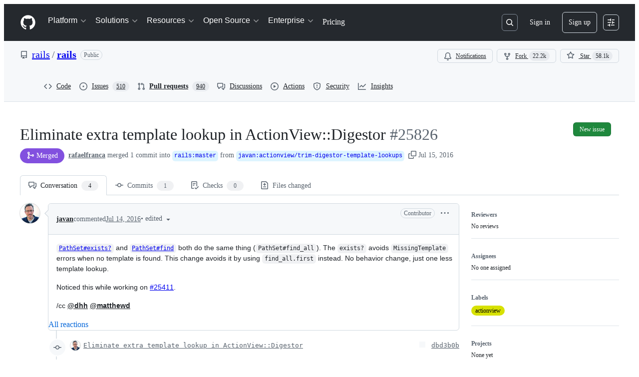

--- FILE ---
content_type: text/html; charset=utf-8
request_url: https://github.com/rails/rails/pull/25826
body_size: 66813
content:







<!DOCTYPE html>
<html
  lang="en"
  
  data-color-mode="auto" data-light-theme="light" data-dark-theme="dark"
  data-a11y-animated-images="system" data-a11y-link-underlines="true"
  
  >




  <head>
    <meta charset="utf-8">
  <link rel="dns-prefetch" href="https://github.githubassets.com">
  <link rel="dns-prefetch" href="https://avatars.githubusercontent.com">
  <link rel="dns-prefetch" href="https://github-cloud.s3.amazonaws.com">
  <link rel="dns-prefetch" href="https://user-images.githubusercontent.com/">
  <link rel="preconnect" href="https://github.githubassets.com" crossorigin>
  <link rel="preconnect" href="https://avatars.githubusercontent.com">

  

  <link crossorigin="anonymous" media="all" rel="stylesheet" href="https://github.githubassets.com/assets/light-dac525bbd821.css" /><link crossorigin="anonymous" media="all" rel="stylesheet" href="https://github.githubassets.com/assets/light_high_contrast-56ccf4057897.css" /><link crossorigin="anonymous" media="all" rel="stylesheet" href="https://github.githubassets.com/assets/dark-784387e86ac0.css" /><link crossorigin="anonymous" media="all" rel="stylesheet" href="https://github.githubassets.com/assets/dark_high_contrast-79bd5fd84a86.css" /><link data-color-theme="light" crossorigin="anonymous" media="all" rel="stylesheet" data-href="https://github.githubassets.com/assets/light-dac525bbd821.css" /><link data-color-theme="light_high_contrast" crossorigin="anonymous" media="all" rel="stylesheet" data-href="https://github.githubassets.com/assets/light_high_contrast-56ccf4057897.css" /><link data-color-theme="light_colorblind" crossorigin="anonymous" media="all" rel="stylesheet" data-href="https://github.githubassets.com/assets/light_colorblind-0e24752a7d2b.css" /><link data-color-theme="light_colorblind_high_contrast" crossorigin="anonymous" media="all" rel="stylesheet" data-href="https://github.githubassets.com/assets/light_colorblind_high_contrast-412af2517363.css" /><link data-color-theme="light_tritanopia" crossorigin="anonymous" media="all" rel="stylesheet" data-href="https://github.githubassets.com/assets/light_tritanopia-6186e83663dc.css" /><link data-color-theme="light_tritanopia_high_contrast" crossorigin="anonymous" media="all" rel="stylesheet" data-href="https://github.githubassets.com/assets/light_tritanopia_high_contrast-9d33c7aea2e7.css" /><link data-color-theme="dark" crossorigin="anonymous" media="all" rel="stylesheet" data-href="https://github.githubassets.com/assets/dark-784387e86ac0.css" /><link data-color-theme="dark_high_contrast" crossorigin="anonymous" media="all" rel="stylesheet" data-href="https://github.githubassets.com/assets/dark_high_contrast-79bd5fd84a86.css" /><link data-color-theme="dark_colorblind" crossorigin="anonymous" media="all" rel="stylesheet" data-href="https://github.githubassets.com/assets/dark_colorblind-75db11311555.css" /><link data-color-theme="dark_colorblind_high_contrast" crossorigin="anonymous" media="all" rel="stylesheet" data-href="https://github.githubassets.com/assets/dark_colorblind_high_contrast-f2c1045899a2.css" /><link data-color-theme="dark_tritanopia" crossorigin="anonymous" media="all" rel="stylesheet" data-href="https://github.githubassets.com/assets/dark_tritanopia-f46d293c6ff3.css" /><link data-color-theme="dark_tritanopia_high_contrast" crossorigin="anonymous" media="all" rel="stylesheet" data-href="https://github.githubassets.com/assets/dark_tritanopia_high_contrast-e4b5684db29d.css" /><link data-color-theme="dark_dimmed" crossorigin="anonymous" media="all" rel="stylesheet" data-href="https://github.githubassets.com/assets/dark_dimmed-72c58078e707.css" /><link data-color-theme="dark_dimmed_high_contrast" crossorigin="anonymous" media="all" rel="stylesheet" data-href="https://github.githubassets.com/assets/dark_dimmed_high_contrast-956cb5dfcb85.css" />

  <style type="text/css">
    :root {
      --tab-size-preference: 4;
    }

    pre, code {
      tab-size: var(--tab-size-preference);
    }
  </style>

    <link crossorigin="anonymous" media="all" rel="stylesheet" href="https://github.githubassets.com/assets/primer-primitives-c37d781e2da5.css" />
    <link crossorigin="anonymous" media="all" rel="stylesheet" href="https://github.githubassets.com/assets/primer-dc3bfaf4b78e.css" />
    <link crossorigin="anonymous" media="all" rel="stylesheet" href="https://github.githubassets.com/assets/global-b0ea6cebe9c5.css" />
    <link crossorigin="anonymous" media="all" rel="stylesheet" href="https://github.githubassets.com/assets/github-7b2c79a47cf5.css" />
  <link crossorigin="anonymous" media="all" rel="stylesheet" href="https://github.githubassets.com/assets/repository-5d735668c600.css" />
<link crossorigin="anonymous" media="all" rel="stylesheet" href="https://github.githubassets.com/assets/pull-requests-02dbecfff45c.css" />
<link crossorigin="anonymous" media="all" rel="stylesheet" href="https://github.githubassets.com/assets/copilot-code-review-e5c0ab95272c.css" />

  

  <script type="application/json" id="client-env">{"locale":"en","featureFlags":["a11y_status_checks_ruleset","actions_custom_images_public_preview_visibility","actions_custom_images_storage_billing_ui_visibility","actions_enable_snapshot_keyword","actions_image_version_event","actions_workflow_language_service","allow_react_navs_in_turbo","alternate_user_config_repo","api_insights_show_missing_data_banner","arianotify_comprehensive_migration","codespaces_prebuild_region_target_update","coding_agent_model_selection","consolidated_custom_properties_values_table","contentful_lp_footnotes","copilot_3p_agent_hovercards","copilot_agent_cli_public_preview","copilot_agent_sessions_alive_updates","copilot_agent_task_list_v2","copilot_agent_tasks_btn_code_nav","copilot_agent_tasks_btn_code_view","copilot_agent_tasks_btn_code_view_lines","copilot_agent_tasks_btn_repo","copilot_api_agentic_issue_marshal_yaml","copilot_byok_extended_capabilities","copilot_chat_agents_empty_state","copilot_chat_attach_multiple_images","copilot_chat_clear_model_selection_for_default_change","copilot_chat_file_redirect","copilot_chat_input_commands","copilot_chat_opening_thread_switch","copilot_chat_reduce_quota_checks","copilot_chat_search_bar_redirect","copilot_chat_selection_attachments","copilot_chat_vision_in_claude","copilot_chat_vision_preview_gate","copilot_coding_agent_task_response","copilot_custom_copilots","copilot_custom_copilots_feature_preview","copilot_duplicate_thread","copilot_extensions_hide_in_dotcom_chat","copilot_extensions_removal_on_marketplace","copilot_features_raycast_logo","copilot_file_block_ref_matching","copilot_ftp_hyperspace_upgrade_prompt","copilot_icebreakers_experiment_dashboard","copilot_icebreakers_experiment_hyperspace","copilot_immersive_generate_thread_name_async","copilot_immersive_job_result_preview","copilot_immersive_structured_model_picker","copilot_immersive_task_hyperlinking","copilot_immersive_task_within_chat_thread","copilot_org_policy_page_focus_mode","copilot_redirect_header_button_to_agents","copilot_security_alert_assignee_options","copilot_share_active_subthread","copilot_spaces_ga","copilot_spaces_individual_policies_ga","copilot_spaces_public_access_to_user_owned_spaces","copilot_spaces_read_access_to_user_owned_spaces","copilot_spaces_report_abuse","copilot_spaces_use_search_endpoint","copilot_spark_empty_state","copilot_spark_handle_nil_friendly_name","copilot_stable_conversation_view","copilot_swe_agent_progress_commands","copilot_swe_agent_use_subagents","copilot_unconfigured_is_inherited","dashboard_lists_max_age_filter","dashboard_universe_2025_feedback_dialog","dom_node_counts","enterprise_ai_controls","failbot_report_error_react_apps_on_page","flex_cta_groups_mvp","global_nav_react_edit_status_dialog","global_nav_react_feature_preview","global_nav_react_teams_settings_page","global_nav_react_top_repos_api_caching","global_nav_repo_picker_debounce","hyperspace_2025_logged_out_batch_1","initial_per_page_pagination_updates","issue_fields_global_search","issue_fields_report_usage","issue_fields_timeline_events","issues_cache_operation_timeout","issues_cca_assign_actor_with_agent","issues_check_is_repository_writable","issues_expanded_file_types","issues_lazy_load_comment_box_suggestions","issues_preheating_dependency_issues","issues_preheating_issue_row","issues_preheating_memex","issues_preheating_parent_issue","issues_preheating_secondary","issues_preheating_sub_issues","issues_preheating_timeline_issues","issues_react_bots_timeline_pagination","issues_react_chrome_container_query_fix","issues_react_client_side_caching_analytics","issues_react_extended_preheat_analytics","issues_react_prohibit_title_fallback","issues_react_safari_scroll_preservation","issues_react_turbo_cache_navigation","issues_react_use_turbo_for_cross_repo_navigation","issues_report_sidebar_interactions","lifecycle_label_name_updates","marketing_pages_search_explore_provider","memex_default_issue_create_repository","memex_display_button_config_menu","memex_grouped_by_edit_route","memex_live_update_hovercard","memex_mwl_filter_field_delimiter","mission_control_retry_on_401","mission_control_safe_token_clearing","mission_control_use_body_html","open_agent_session_in_vscode_insiders","open_agent_session_in_vscode_stable","primer_react_css_has_selector_perf","projects_assignee_max_limit","prs_conversations_react_split","react_profile_user_status_dialog_enabled","react_quality_profiling","repo_insights_all_traffic_endpoint","repos_insights_remove_new_url","ruleset_deletion_confirmation","sample_network_conn_type","site_calculator_actions_2025","site_features_copilot_universe","site_homepage_collaborate_video","site_homepage_contentful","site_homepage_eyebrow_banner","site_homepage_universe_animations","site_msbuild_webgl_hero","spark_prompt_secret_scanning","spark_server_connection_status","swe_agent_member_requests","viewscreen_sandbox","webp_support","workbench_store_readonly"],"copilotApiOverrideUrl":"https://api.githubcopilot.com"}</script>
<script crossorigin="anonymous" type="application/javascript" src="https://github.githubassets.com/assets/high-contrast-cookie-ff2c933fbe48.js"></script>
<script crossorigin="anonymous" type="application/javascript" src="https://github.githubassets.com/assets/wp-runtime-2d8c9a78b5f0.js" defer="defer"></script>
<script crossorigin="anonymous" type="application/javascript" src="https://github.githubassets.com/assets/78298-e2b301acbc0e.js" defer="defer"></script>
<script crossorigin="anonymous" type="application/javascript" src="https://github.githubassets.com/assets/6488-de87864e6818.js" defer="defer"></script>
<script crossorigin="anonymous" type="application/javascript" src="https://github.githubassets.com/assets/82075-0a62077d7865.js" defer="defer"></script>
<script crossorigin="anonymous" type="application/javascript" src="https://github.githubassets.com/assets/environment-4b1518f5fbee.js" defer="defer"></script>
<script crossorigin="anonymous" type="application/javascript" src="https://github.githubassets.com/assets/97068-2c8e697c6e8c.js" defer="defer"></script>
<script crossorigin="anonymous" type="application/javascript" src="https://github.githubassets.com/assets/43784-4652ae97a661.js" defer="defer"></script>
<script crossorigin="anonymous" type="application/javascript" src="https://github.githubassets.com/assets/4712-6fc930a63a4b.js" defer="defer"></script>
<script crossorigin="anonymous" type="application/javascript" src="https://github.githubassets.com/assets/81028-4fa90b716172.js" defer="defer"></script>
<script crossorigin="anonymous" type="application/javascript" src="https://github.githubassets.com/assets/74911-313e1ea8beda.js" defer="defer"></script>
<script crossorigin="anonymous" type="application/javascript" src="https://github.githubassets.com/assets/91853-448038d8f9ef.js" defer="defer"></script>
<script crossorigin="anonymous" type="application/javascript" src="https://github.githubassets.com/assets/78143-31968346cf4c.js" defer="defer"></script>
<script crossorigin="anonymous" type="application/javascript" src="https://github.githubassets.com/assets/78954-eeadcb8a29db.js" defer="defer"></script>
<script crossorigin="anonymous" type="application/javascript" src="https://github.githubassets.com/assets/github-elements-c96932270531.js" defer="defer"></script>
<script crossorigin="anonymous" type="application/javascript" src="https://github.githubassets.com/assets/element-registry-b709a2bd78c9.js" defer="defer"></script>
<script crossorigin="anonymous" type="application/javascript" src="https://github.githubassets.com/assets/react-core-fbb7101a5e29.js" defer="defer"></script>
<script crossorigin="anonymous" type="application/javascript" src="https://github.githubassets.com/assets/react-lib-b492ee0e2c35.js" defer="defer"></script>
<script crossorigin="anonymous" type="application/javascript" src="https://github.githubassets.com/assets/90780-1a0f3d593ff0.js" defer="defer"></script>
<script crossorigin="anonymous" type="application/javascript" src="https://github.githubassets.com/assets/28546-ee41c9313871.js" defer="defer"></script>
<script crossorigin="anonymous" type="application/javascript" src="https://github.githubassets.com/assets/17688-a9e16fb5ed13.js" defer="defer"></script>
<script crossorigin="anonymous" type="application/javascript" src="https://github.githubassets.com/assets/15938-1bc2c363d5ed.js" defer="defer"></script>
<script crossorigin="anonymous" type="application/javascript" src="https://github.githubassets.com/assets/70191-36bdeb9f5eb6.js" defer="defer"></script>
<script crossorigin="anonymous" type="application/javascript" src="https://github.githubassets.com/assets/7332-5ea4ccf72018.js" defer="defer"></script>
<script crossorigin="anonymous" type="application/javascript" src="https://github.githubassets.com/assets/66721-c03c0d8e4fbe.js" defer="defer"></script>
<script crossorigin="anonymous" type="application/javascript" src="https://github.githubassets.com/assets/51519-d05cf6658c87.js" defer="defer"></script>
<script crossorigin="anonymous" type="application/javascript" src="https://github.githubassets.com/assets/27376-1e4a947f926f.js" defer="defer"></script>
<script crossorigin="anonymous" type="application/javascript" src="https://github.githubassets.com/assets/96384-750ef5263abe.js" defer="defer"></script>
<script crossorigin="anonymous" type="application/javascript" src="https://github.githubassets.com/assets/19718-302da6273821.js" defer="defer"></script>
<script crossorigin="anonymous" type="application/javascript" src="https://github.githubassets.com/assets/behaviors-832a250cff7a.js" defer="defer"></script>
<script crossorigin="anonymous" type="application/javascript" src="https://github.githubassets.com/assets/37911-38a50fdf7d79.js" defer="defer"></script>
<script crossorigin="anonymous" type="application/javascript" src="https://github.githubassets.com/assets/notifications-global-945a9cf8a11b.js" defer="defer"></script>
<script crossorigin="anonymous" type="application/javascript" src="https://github.githubassets.com/assets/97582-905c58277a41.js" defer="defer"></script>
<script crossorigin="anonymous" type="application/javascript" src="https://github.githubassets.com/assets/33727-6ee638717be5.js" defer="defer"></script>
<script crossorigin="anonymous" type="application/javascript" src="https://github.githubassets.com/assets/16206-b21b27ebf9b7.js" defer="defer"></script>
<script crossorigin="anonymous" type="application/javascript" src="https://github.githubassets.com/assets/90787-9c76db2bc97d.js" defer="defer"></script>
<script crossorigin="anonymous" type="application/javascript" src="https://github.githubassets.com/assets/codespaces-456e07bbcecd.js" defer="defer"></script>
<script crossorigin="anonymous" type="application/javascript" src="https://github.githubassets.com/assets/50170-e702810dc9f9.js" defer="defer"></script>
<script crossorigin="anonymous" type="application/javascript" src="https://github.githubassets.com/assets/70894-7e754072a108.js" defer="defer"></script>
<script crossorigin="anonymous" type="application/javascript" src="https://github.githubassets.com/assets/55526-cc4799be07b0.js" defer="defer"></script>
<script crossorigin="anonymous" type="application/javascript" src="https://github.githubassets.com/assets/diffs-e2ccaf5ec760.js" defer="defer"></script>
<script crossorigin="anonymous" type="application/javascript" src="https://github.githubassets.com/assets/scanning-825b0304c717.js" defer="defer"></script>
<script crossorigin="anonymous" type="application/javascript" src="https://github.githubassets.com/assets/53996-f184b4318606.js" defer="defer"></script>
<script crossorigin="anonymous" type="application/javascript" src="https://github.githubassets.com/assets/code-menu-e79e57599f8a.js" defer="defer"></script>
<script crossorigin="anonymous" type="application/javascript" src="https://github.githubassets.com/assets/primer-react-461f94d12ce0.js" defer="defer"></script>
<script crossorigin="anonymous" type="application/javascript" src="https://github.githubassets.com/assets/octicons-react-a215e6ee021a.js" defer="defer"></script>
<script crossorigin="anonymous" type="application/javascript" src="https://github.githubassets.com/assets/31475-2b0a1453a474.js" defer="defer"></script>
<script crossorigin="anonymous" type="application/javascript" src="https://github.githubassets.com/assets/42892-86c578f4fa0a.js" defer="defer"></script>
<script crossorigin="anonymous" type="application/javascript" src="https://github.githubassets.com/assets/62522-3e3f44aed73b.js" defer="defer"></script>
<script crossorigin="anonymous" type="application/javascript" src="https://github.githubassets.com/assets/99418-9d4961969e0d.js" defer="defer"></script>
<script crossorigin="anonymous" type="application/javascript" src="https://github.githubassets.com/assets/30587-8ee8ce5d4e19.js" defer="defer"></script>
<script crossorigin="anonymous" type="application/javascript" src="https://github.githubassets.com/assets/72471-29a70f0e5076.js" defer="defer"></script>
<script crossorigin="anonymous" type="application/javascript" src="https://github.githubassets.com/assets/55229-566f8feccfd6.js" defer="defer"></script>
<script crossorigin="anonymous" type="application/javascript" src="https://github.githubassets.com/assets/33915-05ba9b3edc31.js" defer="defer"></script>
<script crossorigin="anonymous" type="application/javascript" src="https://github.githubassets.com/assets/95768-6ebf46d0e6e7.js" defer="defer"></script>
<script crossorigin="anonymous" type="application/javascript" src="https://github.githubassets.com/assets/62469-7063f8c06f17.js" defer="defer"></script>
<script crossorigin="anonymous" type="application/javascript" src="https://github.githubassets.com/assets/51220-1830aac4fd9d.js" defer="defer"></script>
<script crossorigin="anonymous" type="application/javascript" src="https://github.githubassets.com/assets/98488-33604ad248e7.js" defer="defer"></script>
<script crossorigin="anonymous" type="application/javascript" src="https://github.githubassets.com/assets/40420-35fe8a8a8f6e.js" defer="defer"></script>
<script crossorigin="anonymous" type="application/javascript" src="https://github.githubassets.com/assets/67602-b6c420946f9c.js" defer="defer"></script>
<script crossorigin="anonymous" type="application/javascript" src="https://github.githubassets.com/assets/18312-eae0b7b61115.js" defer="defer"></script>
<script crossorigin="anonymous" type="application/javascript" src="https://github.githubassets.com/assets/26744-863875e3115b.js" defer="defer"></script>
<script crossorigin="anonymous" type="application/javascript" src="https://github.githubassets.com/assets/57026-d062b09b7206.js" defer="defer"></script>
<script crossorigin="anonymous" type="application/javascript" src="https://github.githubassets.com/assets/90254-356bb354e3d0.js" defer="defer"></script>
<script crossorigin="anonymous" type="application/javascript" src="https://github.githubassets.com/assets/89332-479350a254d3.js" defer="defer"></script>
<script crossorigin="anonymous" type="application/javascript" src="https://github.githubassets.com/assets/24774-d8e1865f3223.js" defer="defer"></script>
<script crossorigin="anonymous" type="application/javascript" src="https://github.githubassets.com/assets/95767-f639a842de56.js" defer="defer"></script>
<script crossorigin="anonymous" type="application/javascript" src="https://github.githubassets.com/assets/27005-28056f10439e.js" defer="defer"></script>
<script crossorigin="anonymous" type="application/javascript" src="https://github.githubassets.com/assets/69771-c0457a4aa52e.js" defer="defer"></script>
<script crossorigin="anonymous" type="application/javascript" src="https://github.githubassets.com/assets/25407-c87b08869f80.js" defer="defer"></script>
<script crossorigin="anonymous" type="application/javascript" src="https://github.githubassets.com/assets/83494-6080b2cc4c29.js" defer="defer"></script>
<script crossorigin="anonymous" type="application/javascript" src="https://github.githubassets.com/assets/83463-3590ac89ce94.js" defer="defer"></script>
<script crossorigin="anonymous" type="application/javascript" src="https://github.githubassets.com/assets/87670-b9ce40fb4abc.js" defer="defer"></script>
<script crossorigin="anonymous" type="application/javascript" src="https://github.githubassets.com/assets/40771-e74947e93afa.js" defer="defer"></script>
<script crossorigin="anonymous" type="application/javascript" src="https://github.githubassets.com/assets/66990-8cfcfaccee61.js" defer="defer"></script>
<script crossorigin="anonymous" type="application/javascript" src="https://github.githubassets.com/assets/39360-38c103833e0a.js" defer="defer"></script>
<script crossorigin="anonymous" type="application/javascript" src="https://github.githubassets.com/assets/66483-297d50006c19.js" defer="defer"></script>
<script crossorigin="anonymous" type="application/javascript" src="https://github.githubassets.com/assets/29665-1d34baf5b8ee.js" defer="defer"></script>
<script crossorigin="anonymous" type="application/javascript" src="https://github.githubassets.com/assets/4817-04011b02de2f.js" defer="defer"></script>
<script crossorigin="anonymous" type="application/javascript" src="https://github.githubassets.com/assets/30721-1938b842b2d7.js" defer="defer"></script>
<script crossorigin="anonymous" type="application/javascript" src="https://github.githubassets.com/assets/91232-e2ace26ba06d.js" defer="defer"></script>
<script crossorigin="anonymous" type="application/javascript" src="https://github.githubassets.com/assets/37294-93a3ce7d21e0.js" defer="defer"></script>
<script crossorigin="anonymous" type="application/javascript" src="https://github.githubassets.com/assets/2635-3ed0898845c0.js" defer="defer"></script>
<script crossorigin="anonymous" type="application/javascript" src="https://github.githubassets.com/assets/81171-e49c56326cba.js" defer="defer"></script>
<script crossorigin="anonymous" type="application/javascript" src="https://github.githubassets.com/assets/99808-82ea480038ad.js" defer="defer"></script>
<script crossorigin="anonymous" type="application/javascript" src="https://github.githubassets.com/assets/49498-52a9cb247599.js" defer="defer"></script>
<script crossorigin="anonymous" type="application/javascript" src="https://github.githubassets.com/assets/67071-eef750ace967.js" defer="defer"></script>
<script crossorigin="anonymous" type="application/javascript" src="https://github.githubassets.com/assets/34912-2f3f36d17c73.js" defer="defer"></script>
<script crossorigin="anonymous" type="application/javascript" src="https://github.githubassets.com/assets/65440-a7ca58a065b0.js" defer="defer"></script>
<script crossorigin="anonymous" type="application/javascript" src="https://github.githubassets.com/assets/35518-4764096a95a9.js" defer="defer"></script>
<script crossorigin="anonymous" type="application/javascript" src="https://github.githubassets.com/assets/83193-da8fdc8cec9c.js" defer="defer"></script>
<script crossorigin="anonymous" type="application/javascript" src="https://github.githubassets.com/assets/16729-e14af1795963.js" defer="defer"></script>
<script crossorigin="anonymous" type="application/javascript" src="https://github.githubassets.com/assets/6623-a8b7048e3210.js" defer="defer"></script>
<script crossorigin="anonymous" type="application/javascript" src="https://github.githubassets.com/assets/44185-ee8cad5884c1.js" defer="defer"></script>
<script crossorigin="anonymous" type="application/javascript" src="https://github.githubassets.com/assets/95542-66d8f81656bc.js" defer="defer"></script>
<script crossorigin="anonymous" type="application/javascript" src="https://github.githubassets.com/assets/39837-5f936ca22618.js" defer="defer"></script>
<script crossorigin="anonymous" type="application/javascript" src="https://github.githubassets.com/assets/42536-72a2b9ce0003.js" defer="defer"></script>
<script crossorigin="anonymous" type="application/javascript" src="https://github.githubassets.com/assets/pull-requests-c81acf4e097a.js" defer="defer"></script>
<link crossorigin="anonymous" media="all" rel="stylesheet" href="https://github.githubassets.com/assets/primer-react.7d74e12fb6d12081c276.module.css" />
<link crossorigin="anonymous" media="all" rel="stylesheet" href="https://github.githubassets.com/assets/35518.35dbd51f665c42e59448.module.css" />
<link crossorigin="anonymous" media="all" rel="stylesheet" href="https://github.githubassets.com/assets/42536.49af084d54372a7d84ce.module.css" />
<link crossorigin="anonymous" media="all" rel="stylesheet" href="https://github.githubassets.com/assets/pull-requests.aa44764ae1d0e9981350.module.css" />
  
  <script crossorigin="anonymous" type="application/javascript" src="https://github.githubassets.com/assets/51380-a378372ba7d3.js" defer="defer"></script>
<script crossorigin="anonymous" type="application/javascript" src="https://github.githubassets.com/assets/35191-0f343ed740c3.js" defer="defer"></script>
<script crossorigin="anonymous" type="application/javascript" src="https://github.githubassets.com/assets/notifications-subscriptions-menu-3afd27db6ffb.js" defer="defer"></script>
<link crossorigin="anonymous" media="all" rel="stylesheet" href="https://github.githubassets.com/assets/notifications-subscriptions-menu.933100a30c03fd4e8ae4.module.css" />


  <title>Eliminate extra template lookup in ActionView::Digestor by javan · Pull Request #25826 · rails/rails · GitHub</title>



  <meta name="route-pattern" content="/_view_fragments/voltron/pull_requests/show/:user_id/:repository/:id/pull_request_layout(.:format)" data-turbo-transient>
  <meta name="route-controller" content="voltron_pull_requests_fragments" data-turbo-transient>
  <meta name="route-action" content="pull_request_layout" data-turbo-transient>
  <meta name="fetch-nonce" content="v2:b313ff3d-3c89-f763-6e48-84716f34d3f9">

    
  <meta name="current-catalog-service-hash" content="ae870bc5e265a340912cde392f23dad3671a0a881730ffdadd82f2f57d81641b">


  <meta name="request-id" content="AF56:1CB5CF:854948:BA95A7:696E3A59" data-pjax-transient="true"/><meta name="html-safe-nonce" content="2af9d7efa7b6afec571214e4f36380698b93c983cf24c6d2acb45a2acc9d4f29" data-pjax-transient="true"/><meta name="visitor-payload" content="eyJyZWZlcnJlciI6IiIsInJlcXVlc3RfaWQiOiJBRjU2OjFDQjVDRjo4NTQ5NDg6QkE5NUE3OjY5NkUzQTU5IiwidmlzaXRvcl9pZCI6IjgwMTcxNjE4MDk2MjMzOTkwMDEiLCJyZWdpb25fZWRnZSI6ImlhZCIsInJlZ2lvbl9yZW5kZXIiOiJpYWQifQ==" data-pjax-transient="true"/><meta name="visitor-hmac" content="2bb333659f028988511d7a57d86a51b08f307549b9a00121d47093bcbc36d4d0" data-pjax-transient="true"/>


    <meta name="hovercard-subject-tag" content="pull_request:77455453" data-turbo-transient>


  <meta name="github-keyboard-shortcuts" content="repository,pull-request-list,pull-request-conversation,pull-request-files-changed,copilot" data-turbo-transient="true" />
  

  <meta name="selected-link" value="repo_pulls" data-turbo-transient>
  <link rel="assets" href="https://github.githubassets.com/">

    <meta name="google-site-verification" content="Apib7-x98H0j5cPqHWwSMm6dNU4GmODRoqxLiDzdx9I">

<meta name="octolytics-url" content="https://collector.github.com/github/collect" />

  <meta name="analytics-location" content="/&lt;user-name&gt;/&lt;repo-name&gt;/voltron/pull_requests_fragments/pull_request_layout" data-turbo-transient="true" />

  




    <meta name="user-login" content="">

  

    <meta name="viewport" content="width=device-width">

    

      <meta name="description" content="PathSet#exists? and PathSet#find both do the same thing (PathSet#find_all). The exists? avoids MissingTemplate errors when no template is found. This change avoids it by using find_all.first instea...">

      <link rel="search" type="application/opensearchdescription+xml" href="/opensearch.xml" title="GitHub">

    <link rel="fluid-icon" href="https://github.com/fluidicon.png" title="GitHub">
    <meta property="fb:app_id" content="1401488693436528">
    <meta name="apple-itunes-app" content="app-id=1477376905, app-argument=https://github.com/_view_fragments/voltron/pull_requests/show/rails/rails/25826/pull_request_layout" />

      <meta name="twitter:image" content="https://opengraph.githubassets.com/d9b2626ab664eafe57990aec8db1aa3cbde52384e59c02f288f17e60c31193b5/rails/rails/pull/25826" /><meta name="twitter:site" content="@github" /><meta name="twitter:card" content="summary_large_image" /><meta name="twitter:title" content="Eliminate extra template lookup in ActionView::Digestor by javan · Pull Request #25826 · rails/rails" /><meta name="twitter:description" content="PathSet#exists? and PathSet#find both do the same thing (PathSet#find_all). The exists? avoids MissingTemplate errors when no template is found. This change avoids it by using find_all.first instea..." />
  <meta property="og:image" content="https://opengraph.githubassets.com/d9b2626ab664eafe57990aec8db1aa3cbde52384e59c02f288f17e60c31193b5/rails/rails/pull/25826" /><meta property="og:image:alt" content="PathSet#exists? and PathSet#find both do the same thing (PathSet#find_all). The exists? avoids MissingTemplate errors when no template is found. This change avoids it by using find_all.first instea..." /><meta property="og:image:width" content="1200" /><meta property="og:image:height" content="600" /><meta property="og:site_name" content="GitHub" /><meta property="og:type" content="object" /><meta property="og:title" content="Eliminate extra template lookup in ActionView::Digestor by javan · Pull Request #25826 · rails/rails" /><meta property="og:url" content="https://github.com/rails/rails/pull/25826" /><meta property="og:description" content="PathSet#exists? and PathSet#find both do the same thing (PathSet#find_all). The exists? avoids MissingTemplate errors when no template is found. This change avoids it by using find_all.first instea..." /><meta property="og:author:username" content="javan" />
  




      <meta name="hostname" content="github.com">



        <meta name="expected-hostname" content="github.com">


  <meta http-equiv="x-pjax-version" content="cd8be2ab64f64e4f5527094966ac20a6c0dd52f8500ce5c3e29015b790418b66" data-turbo-track="reload">
  <meta http-equiv="x-pjax-csp-version" content="21a43568025709b66240454fc92d4f09335a96863f8ab1c46b4a07f6a5b67102" data-turbo-track="reload">
  <meta http-equiv="x-pjax-css-version" content="55b0505ced03db2ce471b1617daeace5e7a81657042cfd93a3d10d1fb8695d21" data-turbo-track="reload">
  <meta http-equiv="x-pjax-js-version" content="abd163b7d9c46b4a930c1f194b3178a41170cabf658619a75407b1f9208b96e4" data-turbo-track="reload">

  <meta name="turbo-cache-control" content="no-preview" data-turbo-transient="">

      <meta name="voltron-timing" value="772">
  <meta name="go-import" content="github.com/rails/rails git https://github.com/rails/rails.git">

  <meta name="octolytics-dimension-user_id" content="4223" /><meta name="octolytics-dimension-user_login" content="rails" /><meta name="octolytics-dimension-repository_id" content="8514" /><meta name="octolytics-dimension-repository_nwo" content="rails/rails" /><meta name="octolytics-dimension-repository_public" content="true" /><meta name="octolytics-dimension-repository_is_fork" content="false" /><meta name="octolytics-dimension-repository_network_root_id" content="8514" /><meta name="octolytics-dimension-repository_network_root_nwo" content="rails/rails" />



      <meta name="robots" content="noindex, nofollow" />


    <meta name="turbo-body-classes" content="logged-out env-production page-responsive">
  <meta name="disable-turbo" content="false">


  <meta name="browser-stats-url" content="https://api.github.com/_private/browser/stats">

  <meta name="browser-errors-url" content="https://api.github.com/_private/browser/errors">

  <meta name="release" content="9072c2b7e26adf699c492532ab0d77c337ccb0ac">
  <meta name="ui-target" content="canary-1">

  <link rel="mask-icon" href="https://github.githubassets.com/assets/pinned-octocat-093da3e6fa40.svg" color="#000000">
  <link rel="alternate icon" class="js-site-favicon" type="image/png" href="https://github.githubassets.com/favicons/favicon.png">
  <link rel="icon" class="js-site-favicon" type="image/svg+xml" href="https://github.githubassets.com/favicons/favicon.svg" data-base-href="https://github.githubassets.com/favicons/favicon">

<meta name="theme-color" content="#1e2327">
<meta name="color-scheme" content="light dark" />


  <link rel="manifest" href="/manifest.json" crossOrigin="use-credentials">

  </head>

  <body class="logged-out env-production page-responsive" style="word-wrap: break-word;" >
    <div data-turbo-body class="logged-out env-production page-responsive" style="word-wrap: break-word;" >
      <div id="__primerPortalRoot__" role="region" style="z-index: 1000; position: absolute; width: 100%;" data-turbo-permanent></div>
      



    <div class="position-relative header-wrapper js-header-wrapper ">
      <a href="#start-of-content" data-skip-target-assigned="false" class="px-2 py-4 color-bg-accent-emphasis color-fg-on-emphasis show-on-focus js-skip-to-content">Skip to content</a>

      <span data-view-component="true" class="progress-pjax-loader Progress position-fixed width-full">
    <span style="width: 0%;" data-view-component="true" class="Progress-item progress-pjax-loader-bar left-0 top-0 color-bg-accent-emphasis"></span>
</span>      
      
      <link crossorigin="anonymous" media="all" rel="stylesheet" href="https://github.githubassets.com/assets/keyboard-shortcuts-dialog.29aaeaafa90f007c6f61.module.css" />

<react-partial
  partial-name="keyboard-shortcuts-dialog"
  data-ssr="false"
  data-attempted-ssr="false"
  data-react-profiling="true"
>
  
  <script type="application/json" data-target="react-partial.embeddedData">{"props":{"docsUrl":"https://docs.github.com/get-started/accessibility/keyboard-shortcuts"}}</script>
  <div data-target="react-partial.reactRoot"></div>
</react-partial>





      

          

              
<script crossorigin="anonymous" type="application/javascript" src="https://github.githubassets.com/assets/21481-a66c6eab7bbf.js" defer="defer"></script>
<script crossorigin="anonymous" type="application/javascript" src="https://github.githubassets.com/assets/85110-5c8beb884518.js" defer="defer"></script>
<script crossorigin="anonymous" type="application/javascript" src="https://github.githubassets.com/assets/sessions-980e43e5da6c.js" defer="defer"></script>

<style>
  /* Override primer focus outline color for marketing header dropdown links for better contrast */
  [data-color-mode="light"] .HeaderMenu-dropdown-link:focus-visible,
  [data-color-mode="light"] .HeaderMenu-trailing-link a:focus-visible {
    outline-color: var(--color-accent-fg);
  }
</style>

<header class="HeaderMktg header-logged-out js-details-container js-header Details f4 py-3" role="banner" data-is-top="true" data-color-mode=light data-light-theme=light data-dark-theme=dark>
  <h2 class="sr-only">Navigation Menu</h2>

  <button type="button" class="HeaderMktg-backdrop d-lg-none border-0 position-fixed top-0 left-0 width-full height-full js-details-target" aria-label="Toggle navigation">
    <span class="d-none">Toggle navigation</span>
  </button>

  <div class="d-flex flex-column flex-lg-row flex-items-center px-3 px-md-4 px-lg-5 height-full position-relative z-1">
    <div class="d-flex flex-justify-between flex-items-center width-full width-lg-auto">
      <div class="flex-1">
        <button aria-label="Toggle navigation" aria-expanded="false" type="button" data-view-component="true" class="js-details-target js-nav-padding-recalculate js-header-menu-toggle Button--link Button--medium Button d-lg-none color-fg-inherit p-1">  <span class="Button-content">
    <span class="Button-label"><div class="HeaderMenu-toggle-bar rounded my-1"></div>
            <div class="HeaderMenu-toggle-bar rounded my-1"></div>
            <div class="HeaderMenu-toggle-bar rounded my-1"></div></span>
  </span>
</button>
      </div>

      <a class="mr-lg-3 color-fg-inherit flex-order-2 js-prevent-focus-on-mobile-nav"
        href="/"
        aria-label="Homepage"
        data-analytics-event="{&quot;category&quot;:&quot;Marketing nav&quot;,&quot;action&quot;:&quot;click to go to homepage&quot;,&quot;label&quot;:&quot;ref_page:Marketing;ref_cta:Logomark;ref_loc:Header&quot;}">
        <svg height="32" aria-hidden="true" viewBox="0 0 24 24" version="1.1" width="32" data-view-component="true" class="octicon octicon-mark-github">
    <path d="M12 1C5.923 1 1 5.923 1 12c0 4.867 3.149 8.979 7.521 10.436.55.096.756-.233.756-.522 0-.262-.013-1.128-.013-2.049-2.764.509-3.479-.674-3.699-1.292-.124-.317-.66-1.293-1.127-1.554-.385-.207-.936-.715-.014-.729.866-.014 1.485.797 1.691 1.128.99 1.663 2.571 1.196 3.204.907.096-.715.385-1.196.701-1.471-2.448-.275-5.005-1.224-5.005-5.432 0-1.196.426-2.186 1.128-2.956-.111-.275-.496-1.402.11-2.915 0 0 .921-.288 3.024 1.128a10.193 10.193 0 0 1 2.75-.371c.936 0 1.871.123 2.75.371 2.104-1.43 3.025-1.128 3.025-1.128.605 1.513.221 2.64.111 2.915.701.77 1.127 1.747 1.127 2.956 0 4.222-2.571 5.157-5.019 5.432.399.344.743 1.004.743 2.035 0 1.471-.014 2.654-.014 3.025 0 .289.206.632.756.522C19.851 20.979 23 16.854 23 12c0-6.077-4.922-11-11-11Z"></path>
</svg>
      </a>

      <div class="d-flex flex-1 flex-order-2 text-right d-lg-none gap-2 flex-justify-end">
          <a
            href="/login?return_to=https%3A%2F%2Fgithub.com%2Frails%2Frails%2Fpull%2F25826"
            class="HeaderMenu-link HeaderMenu-button d-inline-flex f5 no-underline border color-border-default rounded-2 px-2 py-1 color-fg-inherit js-prevent-focus-on-mobile-nav"
            data-hydro-click="{&quot;event_type&quot;:&quot;authentication.click&quot;,&quot;payload&quot;:{&quot;location_in_page&quot;:&quot;site header menu&quot;,&quot;repository_id&quot;:null,&quot;auth_type&quot;:&quot;SIGN_UP&quot;,&quot;originating_url&quot;:&quot;https://github.com/rails/rails/pull/25826&quot;,&quot;user_id&quot;:null}}" data-hydro-click-hmac="f1d139d80bfb14e7f13a54c61374f11a81ed9c409a0fe23e5109c08d68f2b140"
            data-analytics-event="{&quot;category&quot;:&quot;Marketing nav&quot;,&quot;action&quot;:&quot;click to Sign in&quot;,&quot;label&quot;:&quot;ref_page:Marketing;ref_cta:Sign in;ref_loc:Header&quot;}"
          >
            Sign in
          </a>
              <div class="AppHeader-appearanceSettings">
    <react-partial-anchor>
      <button data-target="react-partial-anchor.anchor" id="icon-button-680d2da3-ff5b-4234-be44-56eeb59fcba9" aria-labelledby="tooltip-08540dbc-6cdd-418e-bc32-ee8ccbd884c0" type="button" disabled="disabled" data-view-component="true" class="Button Button--iconOnly Button--invisible Button--medium AppHeader-button HeaderMenu-link border cursor-wait">  <svg aria-hidden="true" height="16" viewBox="0 0 16 16" version="1.1" width="16" data-view-component="true" class="octicon octicon-sliders Button-visual">
    <path d="M15 2.75a.75.75 0 0 1-.75.75h-4a.75.75 0 0 1 0-1.5h4a.75.75 0 0 1 .75.75Zm-8.5.75v1.25a.75.75 0 0 0 1.5 0v-4a.75.75 0 0 0-1.5 0V2H1.75a.75.75 0 0 0 0 1.5H6.5Zm1.25 5.25a.75.75 0 0 0 0-1.5h-6a.75.75 0 0 0 0 1.5h6ZM15 8a.75.75 0 0 1-.75.75H11.5V10a.75.75 0 1 1-1.5 0V6a.75.75 0 0 1 1.5 0v1.25h2.75A.75.75 0 0 1 15 8Zm-9 5.25v-2a.75.75 0 0 0-1.5 0v1.25H1.75a.75.75 0 0 0 0 1.5H4.5v1.25a.75.75 0 0 0 1.5 0v-2Zm9 0a.75.75 0 0 1-.75.75h-6a.75.75 0 0 1 0-1.5h6a.75.75 0 0 1 .75.75Z"></path>
</svg>
</button><tool-tip id="tooltip-08540dbc-6cdd-418e-bc32-ee8ccbd884c0" for="icon-button-680d2da3-ff5b-4234-be44-56eeb59fcba9" popover="manual" data-direction="s" data-type="label" data-view-component="true" class="sr-only position-absolute">Appearance settings</tool-tip>

      <template data-target="react-partial-anchor.template">
        <link crossorigin="anonymous" media="all" rel="stylesheet" href="https://github.githubassets.com/assets/appearance-settings.753d458774a2f782559b.module.css" />

<react-partial
  partial-name="appearance-settings"
  data-ssr="false"
  data-attempted-ssr="false"
  data-react-profiling="true"
>
  
  <script type="application/json" data-target="react-partial.embeddedData">{"props":{}}</script>
  <div data-target="react-partial.reactRoot"></div>
</react-partial>


      </template>
    </react-partial-anchor>
  </div>

      </div>
    </div>


    <div class="HeaderMenu js-header-menu height-fit position-lg-relative d-lg-flex flex-column flex-auto top-0">
      <div class="HeaderMenu-wrapper d-flex flex-column flex-self-start flex-lg-row flex-auto rounded rounded-lg-0">
            <link crossorigin="anonymous" media="all" rel="stylesheet" href="https://github.githubassets.com/assets/marketing-navigation.4bd5b20d56a72071b91a.module.css" />

<react-partial
  partial-name="marketing-navigation"
  data-ssr="true"
  data-attempted-ssr="true"
  data-react-profiling="true"
>
  
  <script type="application/json" data-target="react-partial.embeddedData">{"props":{"should_use_dotcom_links":true}}</script>
  <div data-target="react-partial.reactRoot"><nav class="MarketingNavigation-module__nav--jA9Zq" aria-label="Global"><ul class="MarketingNavigation-module__list--r_vr2"><li><div class="NavDropdown-module__container--bmXM2 js-details-container js-header-menu-item"><button type="button" class="NavDropdown-module__button--Hq9UR js-details-target" aria-expanded="false">Platform<svg aria-hidden="true" focusable="false" class="octicon octicon-chevron-right NavDropdown-module__buttonIcon--SR0Ke" viewBox="0 0 16 16" width="16" height="16" fill="currentColor" display="inline-block" overflow="visible" style="vertical-align:text-bottom"><path d="M6.22 3.22a.75.75 0 0 1 1.06 0l4.25 4.25a.75.75 0 0 1 0 1.06l-4.25 4.25a.751.751 0 0 1-1.042-.018.751.751 0 0 1-.018-1.042L9.94 8 6.22 4.28a.75.75 0 0 1 0-1.06Z"></path></svg></button><div class="NavDropdown-module__dropdown--Ig57Y"><ul class="NavDropdown-module__list--RwSSK"><li><div class="NavGroup-module__group--T925n"><span class="NavGroup-module__title--TdKyz">AI CODE CREATION</span><ul class="NavGroup-module__list--M8eGv"><li><a href="https://github.com/features/copilot" data-analytics-event="{&quot;action&quot;:&quot;github_copilot&quot;,&quot;tag&quot;:&quot;link&quot;,&quot;context&quot;:&quot;platform&quot;,&quot;location&quot;:&quot;navbar&quot;,&quot;label&quot;:&quot;github_copilot_link_platform_navbar&quot;}" class="NavLink-module__link--n48VB"><div class="NavLink-module__text--SdWkb"><svg aria-hidden="true" focusable="false" class="octicon octicon-copilot NavLink-module__icon--h0sw7" viewBox="0 0 24 24" width="24" height="24" fill="currentColor" display="inline-block" overflow="visible" style="vertical-align:text-bottom"><path d="M23.922 16.992c-.861 1.495-5.859 5.023-11.922 5.023-6.063 0-11.061-3.528-11.922-5.023A.641.641 0 0 1 0 16.736v-2.869a.841.841 0 0 1 .053-.22c.372-.935 1.347-2.292 2.605-2.656.167-.429.414-1.055.644-1.517a10.195 10.195 0 0 1-.052-1.086c0-1.331.282-2.499 1.132-3.368.397-.406.89-.717 1.474-.952 1.399-1.136 3.392-2.093 6.122-2.093 2.731 0 4.767.957 6.166 2.093.584.235 1.077.546 1.474.952.85.869 1.132 2.037 1.132 3.368 0 .368-.014.733-.052 1.086.23.462.477 1.088.644 1.517 1.258.364 2.233 1.721 2.605 2.656a.832.832 0 0 1 .053.22v2.869a.641.641 0 0 1-.078.256ZM12.172 11h-.344a4.323 4.323 0 0 1-.355.508C10.703 12.455 9.555 13 7.965 13c-1.725 0-2.989-.359-3.782-1.259a2.005 2.005 0 0 1-.085-.104L4 11.741v6.585c1.435.779 4.514 2.179 8 2.179 3.486 0 6.565-1.4 8-2.179v-6.585l-.098-.104s-.033.045-.085.104c-.793.9-2.057 1.259-3.782 1.259-1.59 0-2.738-.545-3.508-1.492a4.323 4.323 0 0 1-.355-.508h-.016.016Zm.641-2.935c.136 1.057.403 1.913.878 2.497.442.544 1.134.938 2.344.938 1.573 0 2.292-.337 2.657-.751.384-.435.558-1.15.558-2.361 0-1.14-.243-1.847-.705-2.319-.477-.488-1.319-.862-2.824-1.025-1.487-.161-2.192.138-2.533.529-.269.307-.437.808-.438 1.578v.021c0 .265.021.562.063.893Zm-1.626 0c.042-.331.063-.628.063-.894v-.02c-.001-.77-.169-1.271-.438-1.578-.341-.391-1.046-.69-2.533-.529-1.505.163-2.347.537-2.824 1.025-.462.472-.705 1.179-.705 2.319 0 1.211.175 1.926.558 2.361.365.414 1.084.751 2.657.751 1.21 0 1.902-.394 2.344-.938.475-.584.742-1.44.878-2.497Z"></path><path d="M14.5 14.25a1 1 0 0 1 1 1v2a1 1 0 0 1-2 0v-2a1 1 0 0 1 1-1Zm-5 0a1 1 0 0 1 1 1v2a1 1 0 0 1-2 0v-2a1 1 0 0 1 1-1Z"></path></svg><span class="NavLink-module__title--xw3ok">GitHub Copilot</span><span class="NavLink-module__subtitle--qC15H">Write better code with AI</span></div></a></li><li><a href="https://github.com/features/spark" data-analytics-event="{&quot;action&quot;:&quot;github_spark&quot;,&quot;tag&quot;:&quot;link&quot;,&quot;context&quot;:&quot;platform&quot;,&quot;location&quot;:&quot;navbar&quot;,&quot;label&quot;:&quot;github_spark_link_platform_navbar&quot;}" class="NavLink-module__link--n48VB"><div class="NavLink-module__text--SdWkb"><svg aria-hidden="true" focusable="false" class="octicon octicon-sparkle-fill NavLink-module__icon--h0sw7" viewBox="0 0 24 24" width="24" height="24" fill="currentColor" display="inline-block" overflow="visible" style="vertical-align:text-bottom"><path d="M11.296 1.924c.24-.656 1.168-.656 1.408 0l.717 1.958a11.25 11.25 0 0 0 6.697 6.697l1.958.717c.657.24.657 1.168 0 1.408l-1.958.717a11.25 11.25 0 0 0-6.697 6.697l-.717 1.958c-.24.657-1.168.657-1.408 0l-.717-1.958a11.25 11.25 0 0 0-6.697-6.697l-1.958-.717c-.656-.24-.656-1.168 0-1.408l1.958-.717a11.25 11.25 0 0 0 6.697-6.697l.717-1.958Z"></path></svg><span class="NavLink-module__title--xw3ok">GitHub Spark</span><span class="NavLink-module__subtitle--qC15H">Build and deploy intelligent apps</span></div></a></li><li><a href="https://github.com/features/models" data-analytics-event="{&quot;action&quot;:&quot;github_models&quot;,&quot;tag&quot;:&quot;link&quot;,&quot;context&quot;:&quot;platform&quot;,&quot;location&quot;:&quot;navbar&quot;,&quot;label&quot;:&quot;github_models_link_platform_navbar&quot;}" class="NavLink-module__link--n48VB"><div class="NavLink-module__text--SdWkb"><svg aria-hidden="true" focusable="false" class="octicon octicon-ai-model NavLink-module__icon--h0sw7" viewBox="0 0 24 24" width="24" height="24" fill="currentColor" display="inline-block" overflow="visible" style="vertical-align:text-bottom"><path d="M19.375 8.5a3.25 3.25 0 1 1-3.163 4h-3a3.252 3.252 0 0 1-4.443 2.509L7.214 17.76a3.25 3.25 0 1 1-1.342-.674l1.672-2.957A3.238 3.238 0 0 1 6.75 12c0-.907.371-1.727.97-2.316L6.117 6.846A3.253 3.253 0 0 1 1.875 3.75a3.25 3.25 0 1 1 5.526 2.32l1.603 2.836A3.25 3.25 0 0 1 13.093 11h3.119a3.252 3.252 0 0 1 3.163-2.5ZM10 10.25a1.75 1.75 0 1 0-.001 3.499A1.75 1.75 0 0 0 10 10.25ZM5.125 2a1.75 1.75 0 1 0 0 3.5 1.75 1.75 0 0 0 0-3.5Zm12.5 9.75a1.75 1.75 0 1 0 3.5 0 1.75 1.75 0 0 0-3.5 0Zm-14.25 8.5a1.75 1.75 0 1 0 3.501-.001 1.75 1.75 0 0 0-3.501.001Z"></path></svg><span class="NavLink-module__title--xw3ok">GitHub Models</span><span class="NavLink-module__subtitle--qC15H">Manage and compare prompts</span></div></a></li><li><a href="https://github.com/mcp" data-analytics-event="{&quot;action&quot;:&quot;mcp_registry&quot;,&quot;tag&quot;:&quot;link&quot;,&quot;context&quot;:&quot;platform&quot;,&quot;location&quot;:&quot;navbar&quot;,&quot;label&quot;:&quot;mcp_registry_link_platform_navbar&quot;}" class="NavLink-module__link--n48VB"><div class="NavLink-module__text--SdWkb"><svg aria-hidden="true" focusable="false" class="octicon octicon-mcp NavLink-module__icon--h0sw7" viewBox="0 0 24 24" width="24" height="24" fill="currentColor" display="inline-block" overflow="visible" style="vertical-align:text-bottom"><path d="M9.795 1.694a4.287 4.287 0 0 1 6.061 0 4.28 4.28 0 0 1 1.181 3.819 4.282 4.282 0 0 1 3.819 1.181 4.287 4.287 0 0 1 0 6.061l-6.793 6.793a.249.249 0 0 0 0 .353l2.617 2.618a.75.75 0 1 1-1.061 1.061l-2.617-2.618a1.75 1.75 0 0 1 0-2.475l6.793-6.793a2.785 2.785 0 1 0-3.939-3.939l-5.9 5.9a.734.734 0 0 1-.249.165.749.749 0 0 1-.812-1.225l5.9-5.901a2.785 2.785 0 1 0-3.939-3.939L2.931 10.68A.75.75 0 1 1 1.87 9.619l7.925-7.925Z"></path><path d="M12.42 4.069a.752.752 0 0 1 1.061 0 .752.752 0 0 1 0 1.061L7.33 11.28a2.788 2.788 0 0 0 0 3.94 2.788 2.788 0 0 0 3.94 0l6.15-6.151a.752.752 0 0 1 1.061 0 .752.752 0 0 1 0 1.061l-6.151 6.15a4.285 4.285 0 1 1-6.06-6.06l6.15-6.151Z"></path></svg><span class="NavLink-module__title--xw3ok">MCP Registry<sup class="NavLink-module__label--MrIhm">New</sup></span><span class="NavLink-module__subtitle--qC15H">Integrate external tools</span></div></a></li></ul></div></li><li><div class="NavGroup-module__group--T925n"><span class="NavGroup-module__title--TdKyz">DEVELOPER WORKFLOWS</span><ul class="NavGroup-module__list--M8eGv"><li><a href="https://github.com/features/actions" data-analytics-event="{&quot;action&quot;:&quot;actions&quot;,&quot;tag&quot;:&quot;link&quot;,&quot;context&quot;:&quot;platform&quot;,&quot;location&quot;:&quot;navbar&quot;,&quot;label&quot;:&quot;actions_link_platform_navbar&quot;}" class="NavLink-module__link--n48VB"><div class="NavLink-module__text--SdWkb"><svg aria-hidden="true" focusable="false" class="octicon octicon-workflow NavLink-module__icon--h0sw7" viewBox="0 0 24 24" width="24" height="24" fill="currentColor" display="inline-block" overflow="visible" style="vertical-align:text-bottom"><path d="M1 3a2 2 0 0 1 2-2h6.5a2 2 0 0 1 2 2v6.5a2 2 0 0 1-2 2H7v4.063C7 16.355 7.644 17 8.438 17H12.5v-2.5a2 2 0 0 1 2-2H21a2 2 0 0 1 2 2V21a2 2 0 0 1-2 2h-6.5a2 2 0 0 1-2-2v-2.5H8.437A2.939 2.939 0 0 1 5.5 15.562V11.5H3a2 2 0 0 1-2-2Zm2-.5a.5.5 0 0 0-.5.5v6.5a.5.5 0 0 0 .5.5h6.5a.5.5 0 0 0 .5-.5V3a.5.5 0 0 0-.5-.5ZM14.5 14a.5.5 0 0 0-.5.5V21a.5.5 0 0 0 .5.5H21a.5.5 0 0 0 .5-.5v-6.5a.5.5 0 0 0-.5-.5Z"></path></svg><span class="NavLink-module__title--xw3ok">Actions</span><span class="NavLink-module__subtitle--qC15H">Automate any workflow</span></div></a></li><li><a href="https://github.com/features/codespaces" data-analytics-event="{&quot;action&quot;:&quot;codespaces&quot;,&quot;tag&quot;:&quot;link&quot;,&quot;context&quot;:&quot;platform&quot;,&quot;location&quot;:&quot;navbar&quot;,&quot;label&quot;:&quot;codespaces_link_platform_navbar&quot;}" class="NavLink-module__link--n48VB"><div class="NavLink-module__text--SdWkb"><svg aria-hidden="true" focusable="false" class="octicon octicon-codespaces NavLink-module__icon--h0sw7" viewBox="0 0 24 24" width="24" height="24" fill="currentColor" display="inline-block" overflow="visible" style="vertical-align:text-bottom"><path d="M3.5 3.75C3.5 2.784 4.284 2 5.25 2h13.5c.966 0 1.75.784 1.75 1.75v7.5A1.75 1.75 0 0 1 18.75 13H5.25a1.75 1.75 0 0 1-1.75-1.75Zm-2 12c0-.966.784-1.75 1.75-1.75h17.5c.966 0 1.75.784 1.75 1.75v4a1.75 1.75 0 0 1-1.75 1.75H3.25a1.75 1.75 0 0 1-1.75-1.75ZM5.25 3.5a.25.25 0 0 0-.25.25v7.5c0 .138.112.25.25.25h13.5a.25.25 0 0 0 .25-.25v-7.5a.25.25 0 0 0-.25-.25Zm-2 12a.25.25 0 0 0-.25.25v4c0 .138.112.25.25.25h17.5a.25.25 0 0 0 .25-.25v-4a.25.25 0 0 0-.25-.25Z"></path><path d="M10 17.75a.75.75 0 0 1 .75-.75h6.5a.75.75 0 0 1 0 1.5h-6.5a.75.75 0 0 1-.75-.75Zm-4 0a.75.75 0 0 1 .75-.75h.5a.75.75 0 0 1 0 1.5h-.5a.75.75 0 0 1-.75-.75Z"></path></svg><span class="NavLink-module__title--xw3ok">Codespaces</span><span class="NavLink-module__subtitle--qC15H">Instant dev environments</span></div></a></li><li><a href="https://github.com/features/issues" data-analytics-event="{&quot;action&quot;:&quot;issues&quot;,&quot;tag&quot;:&quot;link&quot;,&quot;context&quot;:&quot;platform&quot;,&quot;location&quot;:&quot;navbar&quot;,&quot;label&quot;:&quot;issues_link_platform_navbar&quot;}" class="NavLink-module__link--n48VB"><div class="NavLink-module__text--SdWkb"><svg aria-hidden="true" focusable="false" class="octicon octicon-issue-opened NavLink-module__icon--h0sw7" viewBox="0 0 24 24" width="24" height="24" fill="currentColor" display="inline-block" overflow="visible" style="vertical-align:text-bottom"><path d="M12 1c6.075 0 11 4.925 11 11s-4.925 11-11 11S1 18.075 1 12 5.925 1 12 1ZM2.5 12a9.5 9.5 0 0 0 9.5 9.5 9.5 9.5 0 0 0 9.5-9.5A9.5 9.5 0 0 0 12 2.5 9.5 9.5 0 0 0 2.5 12Zm9.5 2a2 2 0 1 1-.001-3.999A2 2 0 0 1 12 14Z"></path></svg><span class="NavLink-module__title--xw3ok">Issues</span><span class="NavLink-module__subtitle--qC15H">Plan and track work</span></div></a></li><li><a href="https://github.com/features/code-review" data-analytics-event="{&quot;action&quot;:&quot;code_review&quot;,&quot;tag&quot;:&quot;link&quot;,&quot;context&quot;:&quot;platform&quot;,&quot;location&quot;:&quot;navbar&quot;,&quot;label&quot;:&quot;code_review_link_platform_navbar&quot;}" class="NavLink-module__link--n48VB"><div class="NavLink-module__text--SdWkb"><svg aria-hidden="true" focusable="false" class="octicon octicon-code NavLink-module__icon--h0sw7" viewBox="0 0 24 24" width="24" height="24" fill="currentColor" display="inline-block" overflow="visible" style="vertical-align:text-bottom"><path d="M15.22 4.97a.75.75 0 0 1 1.06 0l6.5 6.5a.75.75 0 0 1 0 1.06l-6.5 6.5a.749.749 0 0 1-1.275-.326.749.749 0 0 1 .215-.734L21.19 12l-5.97-5.97a.75.75 0 0 1 0-1.06Zm-6.44 0a.75.75 0 0 1 0 1.06L2.81 12l5.97 5.97a.749.749 0 0 1-.326 1.275.749.749 0 0 1-.734-.215l-6.5-6.5a.75.75 0 0 1 0-1.06l6.5-6.5a.75.75 0 0 1 1.06 0Z"></path></svg><span class="NavLink-module__title--xw3ok">Code Review</span><span class="NavLink-module__subtitle--qC15H">Manage code changes</span></div></a></li></ul></div></li><li><div class="NavGroup-module__group--T925n"><span class="NavGroup-module__title--TdKyz">APPLICATION SECURITY</span><ul class="NavGroup-module__list--M8eGv"><li><a href="https://github.com/security/advanced-security" data-analytics-event="{&quot;action&quot;:&quot;github_advanced_security&quot;,&quot;tag&quot;:&quot;link&quot;,&quot;context&quot;:&quot;platform&quot;,&quot;location&quot;:&quot;navbar&quot;,&quot;label&quot;:&quot;github_advanced_security_link_platform_navbar&quot;}" class="NavLink-module__link--n48VB"><div class="NavLink-module__text--SdWkb"><svg aria-hidden="true" focusable="false" class="octicon octicon-shield-check NavLink-module__icon--h0sw7" viewBox="0 0 24 24" width="24" height="24" fill="currentColor" display="inline-block" overflow="visible" style="vertical-align:text-bottom"><path d="M16.53 9.78a.75.75 0 0 0-1.06-1.06L11 13.19l-1.97-1.97a.75.75 0 0 0-1.06 1.06l2.5 2.5a.75.75 0 0 0 1.06 0l5-5Z"></path><path d="m12.54.637 8.25 2.675A1.75 1.75 0 0 1 22 4.976V10c0 6.19-3.771 10.704-9.401 12.83a1.704 1.704 0 0 1-1.198 0C5.77 20.705 2 16.19 2 10V4.976c0-.758.489-1.43 1.21-1.664L11.46.637a1.748 1.748 0 0 1 1.08 0Zm-.617 1.426-8.25 2.676a.249.249 0 0 0-.173.237V10c0 5.46 3.28 9.483 8.43 11.426a.199.199 0 0 0 .14 0C17.22 19.483 20.5 15.461 20.5 10V4.976a.25.25 0 0 0-.173-.237l-8.25-2.676a.253.253 0 0 0-.154 0Z"></path></svg><span class="NavLink-module__title--xw3ok">GitHub Advanced Security</span><span class="NavLink-module__subtitle--qC15H">Find and fix vulnerabilities</span></div></a></li><li><a href="https://github.com/security/advanced-security/code-security" data-analytics-event="{&quot;action&quot;:&quot;code_security&quot;,&quot;tag&quot;:&quot;link&quot;,&quot;context&quot;:&quot;platform&quot;,&quot;location&quot;:&quot;navbar&quot;,&quot;label&quot;:&quot;code_security_link_platform_navbar&quot;}" class="NavLink-module__link--n48VB"><div class="NavLink-module__text--SdWkb"><svg aria-hidden="true" focusable="false" class="octicon octicon-code-square NavLink-module__icon--h0sw7" viewBox="0 0 24 24" width="24" height="24" fill="currentColor" display="inline-block" overflow="visible" style="vertical-align:text-bottom"><path d="M10.3 8.24a.75.75 0 0 1-.04 1.06L7.352 12l2.908 2.7a.75.75 0 1 1-1.02 1.1l-3.5-3.25a.75.75 0 0 1 0-1.1l3.5-3.25a.75.75 0 0 1 1.06.04Zm3.44 1.06a.75.75 0 1 1 1.02-1.1l3.5 3.25a.75.75 0 0 1 0 1.1l-3.5 3.25a.75.75 0 1 1-1.02-1.1l2.908-2.7-2.908-2.7Z"></path><path d="M2 3.75C2 2.784 2.784 2 3.75 2h16.5c.966 0 1.75.784 1.75 1.75v16.5A1.75 1.75 0 0 1 20.25 22H3.75A1.75 1.75 0 0 1 2 20.25Zm1.75-.25a.25.25 0 0 0-.25.25v16.5c0 .138.112.25.25.25h16.5a.25.25 0 0 0 .25-.25V3.75a.25.25 0 0 0-.25-.25Z"></path></svg><span class="NavLink-module__title--xw3ok">Code security</span><span class="NavLink-module__subtitle--qC15H">Secure your code as you build</span></div></a></li><li><a href="https://github.com/security/advanced-security/secret-protection" data-analytics-event="{&quot;action&quot;:&quot;secret_protection&quot;,&quot;tag&quot;:&quot;link&quot;,&quot;context&quot;:&quot;platform&quot;,&quot;location&quot;:&quot;navbar&quot;,&quot;label&quot;:&quot;secret_protection_link_platform_navbar&quot;}" class="NavLink-module__link--n48VB"><div class="NavLink-module__text--SdWkb"><svg aria-hidden="true" focusable="false" class="octicon octicon-lock NavLink-module__icon--h0sw7" viewBox="0 0 24 24" width="24" height="24" fill="currentColor" display="inline-block" overflow="visible" style="vertical-align:text-bottom"><path d="M6 9V7.25C6 3.845 8.503 1 12 1s6 2.845 6 6.25V9h.5a2.5 2.5 0 0 1 2.5 2.5v8a2.5 2.5 0 0 1-2.5 2.5h-13A2.5 2.5 0 0 1 3 19.5v-8A2.5 2.5 0 0 1 5.5 9Zm-1.5 2.5v8a1 1 0 0 0 1 1h13a1 1 0 0 0 1-1v-8a1 1 0 0 0-1-1h-13a1 1 0 0 0-1 1Zm3-4.25V9h9V7.25c0-2.67-1.922-4.75-4.5-4.75-2.578 0-4.5 2.08-4.5 4.75Z"></path></svg><span class="NavLink-module__title--xw3ok">Secret protection</span><span class="NavLink-module__subtitle--qC15H">Stop leaks before they start</span></div></a></li></ul></div></li><li><div class="NavGroup-module__group--T925n NavGroup-module__hasSeparator--AJeNz"><span class="NavGroup-module__title--TdKyz">EXPLORE</span><ul class="NavGroup-module__list--M8eGv"><li><a href="https://github.com/why-github" data-analytics-event="{&quot;action&quot;:&quot;why_github&quot;,&quot;tag&quot;:&quot;link&quot;,&quot;context&quot;:&quot;platform&quot;,&quot;location&quot;:&quot;navbar&quot;,&quot;label&quot;:&quot;why_github_link_platform_navbar&quot;}" class="NavLink-module__link--n48VB"><span class="NavLink-module__title--xw3ok">Why GitHub</span></a></li><li><a href="https://docs.github.com" data-analytics-event="{&quot;action&quot;:&quot;documentation&quot;,&quot;tag&quot;:&quot;link&quot;,&quot;context&quot;:&quot;platform&quot;,&quot;location&quot;:&quot;navbar&quot;,&quot;label&quot;:&quot;documentation_link_platform_navbar&quot;}" class="NavLink-module__link--n48VB" target="_blank" rel="noreferrer"><span class="NavLink-module__title--xw3ok">Documentation</span><svg aria-hidden="true" focusable="false" class="octicon octicon-link-external NavLink-module__externalIcon--JurQ9" viewBox="0 0 16 16" width="16" height="16" fill="currentColor" display="inline-block" overflow="visible" style="vertical-align:text-bottom"><path d="M3.75 2h3.5a.75.75 0 0 1 0 1.5h-3.5a.25.25 0 0 0-.25.25v8.5c0 .138.112.25.25.25h8.5a.25.25 0 0 0 .25-.25v-3.5a.75.75 0 0 1 1.5 0v3.5A1.75 1.75 0 0 1 12.25 14h-8.5A1.75 1.75 0 0 1 2 12.25v-8.5C2 2.784 2.784 2 3.75 2Zm6.854-1h4.146a.25.25 0 0 1 .25.25v4.146a.25.25 0 0 1-.427.177L13.03 4.03 9.28 7.78a.751.751 0 0 1-1.042-.018.751.751 0 0 1-.018-1.042l3.75-3.75-1.543-1.543A.25.25 0 0 1 10.604 1Z"></path></svg></a></li><li><a href="https://github.blog" data-analytics-event="{&quot;action&quot;:&quot;blog&quot;,&quot;tag&quot;:&quot;link&quot;,&quot;context&quot;:&quot;platform&quot;,&quot;location&quot;:&quot;navbar&quot;,&quot;label&quot;:&quot;blog_link_platform_navbar&quot;}" class="NavLink-module__link--n48VB" target="_blank" rel="noreferrer"><span class="NavLink-module__title--xw3ok">Blog</span><svg aria-hidden="true" focusable="false" class="octicon octicon-link-external NavLink-module__externalIcon--JurQ9" viewBox="0 0 16 16" width="16" height="16" fill="currentColor" display="inline-block" overflow="visible" style="vertical-align:text-bottom"><path d="M3.75 2h3.5a.75.75 0 0 1 0 1.5h-3.5a.25.25 0 0 0-.25.25v8.5c0 .138.112.25.25.25h8.5a.25.25 0 0 0 .25-.25v-3.5a.75.75 0 0 1 1.5 0v3.5A1.75 1.75 0 0 1 12.25 14h-8.5A1.75 1.75 0 0 1 2 12.25v-8.5C2 2.784 2.784 2 3.75 2Zm6.854-1h4.146a.25.25 0 0 1 .25.25v4.146a.25.25 0 0 1-.427.177L13.03 4.03 9.28 7.78a.751.751 0 0 1-1.042-.018.751.751 0 0 1-.018-1.042l3.75-3.75-1.543-1.543A.25.25 0 0 1 10.604 1Z"></path></svg></a></li><li><a href="https://github.blog/changelog" data-analytics-event="{&quot;action&quot;:&quot;changelog&quot;,&quot;tag&quot;:&quot;link&quot;,&quot;context&quot;:&quot;platform&quot;,&quot;location&quot;:&quot;navbar&quot;,&quot;label&quot;:&quot;changelog_link_platform_navbar&quot;}" class="NavLink-module__link--n48VB" target="_blank" rel="noreferrer"><span class="NavLink-module__title--xw3ok">Changelog</span><svg aria-hidden="true" focusable="false" class="octicon octicon-link-external NavLink-module__externalIcon--JurQ9" viewBox="0 0 16 16" width="16" height="16" fill="currentColor" display="inline-block" overflow="visible" style="vertical-align:text-bottom"><path d="M3.75 2h3.5a.75.75 0 0 1 0 1.5h-3.5a.25.25 0 0 0-.25.25v8.5c0 .138.112.25.25.25h8.5a.25.25 0 0 0 .25-.25v-3.5a.75.75 0 0 1 1.5 0v3.5A1.75 1.75 0 0 1 12.25 14h-8.5A1.75 1.75 0 0 1 2 12.25v-8.5C2 2.784 2.784 2 3.75 2Zm6.854-1h4.146a.25.25 0 0 1 .25.25v4.146a.25.25 0 0 1-.427.177L13.03 4.03 9.28 7.78a.751.751 0 0 1-1.042-.018.751.751 0 0 1-.018-1.042l3.75-3.75-1.543-1.543A.25.25 0 0 1 10.604 1Z"></path></svg></a></li><li><a href="https://github.com/marketplace" data-analytics-event="{&quot;action&quot;:&quot;marketplace&quot;,&quot;tag&quot;:&quot;link&quot;,&quot;context&quot;:&quot;platform&quot;,&quot;location&quot;:&quot;navbar&quot;,&quot;label&quot;:&quot;marketplace_link_platform_navbar&quot;}" class="NavLink-module__link--n48VB"><span class="NavLink-module__title--xw3ok">Marketplace</span></a></li></ul></div></li></ul><div class="NavDropdown-module__trailingLinkContainer--MNB5T"><a href="https://github.com/features" data-analytics-event="{&quot;action&quot;:&quot;view_all_features&quot;,&quot;tag&quot;:&quot;link&quot;,&quot;context&quot;:&quot;platform&quot;,&quot;location&quot;:&quot;navbar&quot;,&quot;label&quot;:&quot;view_all_features_link_platform_navbar&quot;}" class="NavLink-module__link--n48VB"><span class="NavLink-module__title--xw3ok">View all features</span><svg aria-hidden="true" focusable="false" class="octicon octicon-chevron-right NavLink-module__arrowIcon--g6Lip" viewBox="0 0 16 16" width="16" height="16" fill="currentColor" display="inline-block" overflow="visible" style="vertical-align:text-bottom"><path d="M6.22 3.22a.75.75 0 0 1 1.06 0l4.25 4.25a.75.75 0 0 1 0 1.06l-4.25 4.25a.751.751 0 0 1-1.042-.018.751.751 0 0 1-.018-1.042L9.94 8 6.22 4.28a.75.75 0 0 1 0-1.06Z"></path></svg></a></div></div></div></li><li><div class="NavDropdown-module__container--bmXM2 js-details-container js-header-menu-item"><button type="button" class="NavDropdown-module__button--Hq9UR js-details-target" aria-expanded="false">Solutions<svg aria-hidden="true" focusable="false" class="octicon octicon-chevron-right NavDropdown-module__buttonIcon--SR0Ke" viewBox="0 0 16 16" width="16" height="16" fill="currentColor" display="inline-block" overflow="visible" style="vertical-align:text-bottom"><path d="M6.22 3.22a.75.75 0 0 1 1.06 0l4.25 4.25a.75.75 0 0 1 0 1.06l-4.25 4.25a.751.751 0 0 1-1.042-.018.751.751 0 0 1-.018-1.042L9.94 8 6.22 4.28a.75.75 0 0 1 0-1.06Z"></path></svg></button><div class="NavDropdown-module__dropdown--Ig57Y"><ul class="NavDropdown-module__list--RwSSK"><li><div class="NavGroup-module__group--T925n"><span class="NavGroup-module__title--TdKyz">BY COMPANY SIZE</span><ul class="NavGroup-module__list--M8eGv"><li><a href="https://github.com/enterprise" data-analytics-event="{&quot;action&quot;:&quot;enterprises&quot;,&quot;tag&quot;:&quot;link&quot;,&quot;context&quot;:&quot;solutions&quot;,&quot;location&quot;:&quot;navbar&quot;,&quot;label&quot;:&quot;enterprises_link_solutions_navbar&quot;}" class="NavLink-module__link--n48VB"><span class="NavLink-module__title--xw3ok">Enterprises</span></a></li><li><a href="https://github.com/team" data-analytics-event="{&quot;action&quot;:&quot;small_and_medium_teams&quot;,&quot;tag&quot;:&quot;link&quot;,&quot;context&quot;:&quot;solutions&quot;,&quot;location&quot;:&quot;navbar&quot;,&quot;label&quot;:&quot;small_and_medium_teams_link_solutions_navbar&quot;}" class="NavLink-module__link--n48VB"><span class="NavLink-module__title--xw3ok">Small and medium teams</span></a></li><li><a href="https://github.com/enterprise/startups" data-analytics-event="{&quot;action&quot;:&quot;startups&quot;,&quot;tag&quot;:&quot;link&quot;,&quot;context&quot;:&quot;solutions&quot;,&quot;location&quot;:&quot;navbar&quot;,&quot;label&quot;:&quot;startups_link_solutions_navbar&quot;}" class="NavLink-module__link--n48VB"><span class="NavLink-module__title--xw3ok">Startups</span></a></li><li><a href="https://github.com/solutions/industry/nonprofits" data-analytics-event="{&quot;action&quot;:&quot;nonprofits&quot;,&quot;tag&quot;:&quot;link&quot;,&quot;context&quot;:&quot;solutions&quot;,&quot;location&quot;:&quot;navbar&quot;,&quot;label&quot;:&quot;nonprofits_link_solutions_navbar&quot;}" class="NavLink-module__link--n48VB"><span class="NavLink-module__title--xw3ok">Nonprofits</span></a></li></ul></div></li><li><div class="NavGroup-module__group--T925n"><span class="NavGroup-module__title--TdKyz">BY USE CASE</span><ul class="NavGroup-module__list--M8eGv"><li><a href="https://github.com/solutions/use-case/app-modernization" data-analytics-event="{&quot;action&quot;:&quot;app_modernization&quot;,&quot;tag&quot;:&quot;link&quot;,&quot;context&quot;:&quot;solutions&quot;,&quot;location&quot;:&quot;navbar&quot;,&quot;label&quot;:&quot;app_modernization_link_solutions_navbar&quot;}" class="NavLink-module__link--n48VB"><span class="NavLink-module__title--xw3ok">App Modernization</span></a></li><li><a href="https://github.com/solutions/use-case/devsecops" data-analytics-event="{&quot;action&quot;:&quot;devsecops&quot;,&quot;tag&quot;:&quot;link&quot;,&quot;context&quot;:&quot;solutions&quot;,&quot;location&quot;:&quot;navbar&quot;,&quot;label&quot;:&quot;devsecops_link_solutions_navbar&quot;}" class="NavLink-module__link--n48VB"><span class="NavLink-module__title--xw3ok">DevSecOps</span></a></li><li><a href="https://github.com/solutions/use-case/devops" data-analytics-event="{&quot;action&quot;:&quot;devops&quot;,&quot;tag&quot;:&quot;link&quot;,&quot;context&quot;:&quot;solutions&quot;,&quot;location&quot;:&quot;navbar&quot;,&quot;label&quot;:&quot;devops_link_solutions_navbar&quot;}" class="NavLink-module__link--n48VB"><span class="NavLink-module__title--xw3ok">DevOps</span></a></li><li><a href="https://github.com/solutions/use-case/ci-cd" data-analytics-event="{&quot;action&quot;:&quot;ci/cd&quot;,&quot;tag&quot;:&quot;link&quot;,&quot;context&quot;:&quot;solutions&quot;,&quot;location&quot;:&quot;navbar&quot;,&quot;label&quot;:&quot;ci/cd_link_solutions_navbar&quot;}" class="NavLink-module__link--n48VB"><span class="NavLink-module__title--xw3ok">CI/CD</span></a></li><li><a href="https://github.com/solutions/use-case" data-analytics-event="{&quot;action&quot;:&quot;view_all_use_cases&quot;,&quot;tag&quot;:&quot;link&quot;,&quot;context&quot;:&quot;solutions&quot;,&quot;location&quot;:&quot;navbar&quot;,&quot;label&quot;:&quot;view_all_use_cases_link_solutions_navbar&quot;}" class="NavLink-module__link--n48VB"><span class="NavLink-module__title--xw3ok">View all use cases</span><svg aria-hidden="true" focusable="false" class="octicon octicon-chevron-right NavLink-module__arrowIcon--g6Lip" viewBox="0 0 16 16" width="16" height="16" fill="currentColor" display="inline-block" overflow="visible" style="vertical-align:text-bottom"><path d="M6.22 3.22a.75.75 0 0 1 1.06 0l4.25 4.25a.75.75 0 0 1 0 1.06l-4.25 4.25a.751.751 0 0 1-1.042-.018.751.751 0 0 1-.018-1.042L9.94 8 6.22 4.28a.75.75 0 0 1 0-1.06Z"></path></svg></a></li></ul></div></li><li><div class="NavGroup-module__group--T925n"><span class="NavGroup-module__title--TdKyz">BY INDUSTRY</span><ul class="NavGroup-module__list--M8eGv"><li><a href="https://github.com/solutions/industry/healthcare" data-analytics-event="{&quot;action&quot;:&quot;healthcare&quot;,&quot;tag&quot;:&quot;link&quot;,&quot;context&quot;:&quot;solutions&quot;,&quot;location&quot;:&quot;navbar&quot;,&quot;label&quot;:&quot;healthcare_link_solutions_navbar&quot;}" class="NavLink-module__link--n48VB"><span class="NavLink-module__title--xw3ok">Healthcare</span></a></li><li><a href="https://github.com/solutions/industry/financial-services" data-analytics-event="{&quot;action&quot;:&quot;financial_services&quot;,&quot;tag&quot;:&quot;link&quot;,&quot;context&quot;:&quot;solutions&quot;,&quot;location&quot;:&quot;navbar&quot;,&quot;label&quot;:&quot;financial_services_link_solutions_navbar&quot;}" class="NavLink-module__link--n48VB"><span class="NavLink-module__title--xw3ok">Financial services</span></a></li><li><a href="https://github.com/solutions/industry/manufacturing" data-analytics-event="{&quot;action&quot;:&quot;manufacturing&quot;,&quot;tag&quot;:&quot;link&quot;,&quot;context&quot;:&quot;solutions&quot;,&quot;location&quot;:&quot;navbar&quot;,&quot;label&quot;:&quot;manufacturing_link_solutions_navbar&quot;}" class="NavLink-module__link--n48VB"><span class="NavLink-module__title--xw3ok">Manufacturing</span></a></li><li><a href="https://github.com/solutions/industry/government" data-analytics-event="{&quot;action&quot;:&quot;government&quot;,&quot;tag&quot;:&quot;link&quot;,&quot;context&quot;:&quot;solutions&quot;,&quot;location&quot;:&quot;navbar&quot;,&quot;label&quot;:&quot;government_link_solutions_navbar&quot;}" class="NavLink-module__link--n48VB"><span class="NavLink-module__title--xw3ok">Government</span></a></li><li><a href="https://github.com/solutions/industry" data-analytics-event="{&quot;action&quot;:&quot;view_all_industries&quot;,&quot;tag&quot;:&quot;link&quot;,&quot;context&quot;:&quot;solutions&quot;,&quot;location&quot;:&quot;navbar&quot;,&quot;label&quot;:&quot;view_all_industries_link_solutions_navbar&quot;}" class="NavLink-module__link--n48VB"><span class="NavLink-module__title--xw3ok">View all industries</span><svg aria-hidden="true" focusable="false" class="octicon octicon-chevron-right NavLink-module__arrowIcon--g6Lip" viewBox="0 0 16 16" width="16" height="16" fill="currentColor" display="inline-block" overflow="visible" style="vertical-align:text-bottom"><path d="M6.22 3.22a.75.75 0 0 1 1.06 0l4.25 4.25a.75.75 0 0 1 0 1.06l-4.25 4.25a.751.751 0 0 1-1.042-.018.751.751 0 0 1-.018-1.042L9.94 8 6.22 4.28a.75.75 0 0 1 0-1.06Z"></path></svg></a></li></ul></div></li></ul><div class="NavDropdown-module__trailingLinkContainer--MNB5T"><a href="https://github.com/solutions" data-analytics-event="{&quot;action&quot;:&quot;view_all_solutions&quot;,&quot;tag&quot;:&quot;link&quot;,&quot;context&quot;:&quot;solutions&quot;,&quot;location&quot;:&quot;navbar&quot;,&quot;label&quot;:&quot;view_all_solutions_link_solutions_navbar&quot;}" class="NavLink-module__link--n48VB"><span class="NavLink-module__title--xw3ok">View all solutions</span><svg aria-hidden="true" focusable="false" class="octicon octicon-chevron-right NavLink-module__arrowIcon--g6Lip" viewBox="0 0 16 16" width="16" height="16" fill="currentColor" display="inline-block" overflow="visible" style="vertical-align:text-bottom"><path d="M6.22 3.22a.75.75 0 0 1 1.06 0l4.25 4.25a.75.75 0 0 1 0 1.06l-4.25 4.25a.751.751 0 0 1-1.042-.018.751.751 0 0 1-.018-1.042L9.94 8 6.22 4.28a.75.75 0 0 1 0-1.06Z"></path></svg></a></div></div></div></li><li><div class="NavDropdown-module__container--bmXM2 js-details-container js-header-menu-item"><button type="button" class="NavDropdown-module__button--Hq9UR js-details-target" aria-expanded="false">Resources<svg aria-hidden="true" focusable="false" class="octicon octicon-chevron-right NavDropdown-module__buttonIcon--SR0Ke" viewBox="0 0 16 16" width="16" height="16" fill="currentColor" display="inline-block" overflow="visible" style="vertical-align:text-bottom"><path d="M6.22 3.22a.75.75 0 0 1 1.06 0l4.25 4.25a.75.75 0 0 1 0 1.06l-4.25 4.25a.751.751 0 0 1-1.042-.018.751.751 0 0 1-.018-1.042L9.94 8 6.22 4.28a.75.75 0 0 1 0-1.06Z"></path></svg></button><div class="NavDropdown-module__dropdown--Ig57Y"><ul class="NavDropdown-module__list--RwSSK"><li><div class="NavGroup-module__group--T925n"><span class="NavGroup-module__title--TdKyz">EXPLORE BY TOPIC</span><ul class="NavGroup-module__list--M8eGv"><li><a href="https://github.com/resources/articles?topic=ai" data-analytics-event="{&quot;action&quot;:&quot;ai&quot;,&quot;tag&quot;:&quot;link&quot;,&quot;context&quot;:&quot;resources&quot;,&quot;location&quot;:&quot;navbar&quot;,&quot;label&quot;:&quot;ai_link_resources_navbar&quot;}" class="NavLink-module__link--n48VB"><span class="NavLink-module__title--xw3ok">AI</span></a></li><li><a href="https://github.com/resources/articles?topic=software-development" data-analytics-event="{&quot;action&quot;:&quot;software_development&quot;,&quot;tag&quot;:&quot;link&quot;,&quot;context&quot;:&quot;resources&quot;,&quot;location&quot;:&quot;navbar&quot;,&quot;label&quot;:&quot;software_development_link_resources_navbar&quot;}" class="NavLink-module__link--n48VB"><span class="NavLink-module__title--xw3ok">Software Development</span></a></li><li><a href="https://github.com/resources/articles?topic=devops" data-analytics-event="{&quot;action&quot;:&quot;devops&quot;,&quot;tag&quot;:&quot;link&quot;,&quot;context&quot;:&quot;resources&quot;,&quot;location&quot;:&quot;navbar&quot;,&quot;label&quot;:&quot;devops_link_resources_navbar&quot;}" class="NavLink-module__link--n48VB"><span class="NavLink-module__title--xw3ok">DevOps</span></a></li><li><a href="https://github.com/resources/articles?topic=security" data-analytics-event="{&quot;action&quot;:&quot;security&quot;,&quot;tag&quot;:&quot;link&quot;,&quot;context&quot;:&quot;resources&quot;,&quot;location&quot;:&quot;navbar&quot;,&quot;label&quot;:&quot;security_link_resources_navbar&quot;}" class="NavLink-module__link--n48VB"><span class="NavLink-module__title--xw3ok">Security</span></a></li><li><a href="https://github.com/resources/articles" data-analytics-event="{&quot;action&quot;:&quot;view_all_topics&quot;,&quot;tag&quot;:&quot;link&quot;,&quot;context&quot;:&quot;resources&quot;,&quot;location&quot;:&quot;navbar&quot;,&quot;label&quot;:&quot;view_all_topics_link_resources_navbar&quot;}" class="NavLink-module__link--n48VB"><span class="NavLink-module__title--xw3ok">View all topics</span><svg aria-hidden="true" focusable="false" class="octicon octicon-chevron-right NavLink-module__arrowIcon--g6Lip" viewBox="0 0 16 16" width="16" height="16" fill="currentColor" display="inline-block" overflow="visible" style="vertical-align:text-bottom"><path d="M6.22 3.22a.75.75 0 0 1 1.06 0l4.25 4.25a.75.75 0 0 1 0 1.06l-4.25 4.25a.751.751 0 0 1-1.042-.018.751.751 0 0 1-.018-1.042L9.94 8 6.22 4.28a.75.75 0 0 1 0-1.06Z"></path></svg></a></li></ul></div></li><li><div class="NavGroup-module__group--T925n"><span class="NavGroup-module__title--TdKyz">EXPLORE BY TYPE</span><ul class="NavGroup-module__list--M8eGv"><li><a href="https://github.com/customer-stories" data-analytics-event="{&quot;action&quot;:&quot;customer_stories&quot;,&quot;tag&quot;:&quot;link&quot;,&quot;context&quot;:&quot;resources&quot;,&quot;location&quot;:&quot;navbar&quot;,&quot;label&quot;:&quot;customer_stories_link_resources_navbar&quot;}" class="NavLink-module__link--n48VB"><span class="NavLink-module__title--xw3ok">Customer stories</span></a></li><li><a href="https://github.com/resources/events" data-analytics-event="{&quot;action&quot;:&quot;events__webinars&quot;,&quot;tag&quot;:&quot;link&quot;,&quot;context&quot;:&quot;resources&quot;,&quot;location&quot;:&quot;navbar&quot;,&quot;label&quot;:&quot;events__webinars_link_resources_navbar&quot;}" class="NavLink-module__link--n48VB"><span class="NavLink-module__title--xw3ok">Events &amp; webinars</span></a></li><li><a href="https://github.com/resources/whitepapers" data-analytics-event="{&quot;action&quot;:&quot;ebooks__reports&quot;,&quot;tag&quot;:&quot;link&quot;,&quot;context&quot;:&quot;resources&quot;,&quot;location&quot;:&quot;navbar&quot;,&quot;label&quot;:&quot;ebooks__reports_link_resources_navbar&quot;}" class="NavLink-module__link--n48VB"><span class="NavLink-module__title--xw3ok">Ebooks &amp; reports</span></a></li><li><a href="https://github.com/solutions/executive-insights" data-analytics-event="{&quot;action&quot;:&quot;business_insights&quot;,&quot;tag&quot;:&quot;link&quot;,&quot;context&quot;:&quot;resources&quot;,&quot;location&quot;:&quot;navbar&quot;,&quot;label&quot;:&quot;business_insights_link_resources_navbar&quot;}" class="NavLink-module__link--n48VB"><span class="NavLink-module__title--xw3ok">Business insights</span></a></li><li><a href="https://skills.github.com" data-analytics-event="{&quot;action&quot;:&quot;github_skills&quot;,&quot;tag&quot;:&quot;link&quot;,&quot;context&quot;:&quot;resources&quot;,&quot;location&quot;:&quot;navbar&quot;,&quot;label&quot;:&quot;github_skills_link_resources_navbar&quot;}" class="NavLink-module__link--n48VB" target="_blank" rel="noreferrer"><span class="NavLink-module__title--xw3ok">GitHub Skills</span><svg aria-hidden="true" focusable="false" class="octicon octicon-link-external NavLink-module__externalIcon--JurQ9" viewBox="0 0 16 16" width="16" height="16" fill="currentColor" display="inline-block" overflow="visible" style="vertical-align:text-bottom"><path d="M3.75 2h3.5a.75.75 0 0 1 0 1.5h-3.5a.25.25 0 0 0-.25.25v8.5c0 .138.112.25.25.25h8.5a.25.25 0 0 0 .25-.25v-3.5a.75.75 0 0 1 1.5 0v3.5A1.75 1.75 0 0 1 12.25 14h-8.5A1.75 1.75 0 0 1 2 12.25v-8.5C2 2.784 2.784 2 3.75 2Zm6.854-1h4.146a.25.25 0 0 1 .25.25v4.146a.25.25 0 0 1-.427.177L13.03 4.03 9.28 7.78a.751.751 0 0 1-1.042-.018.751.751 0 0 1-.018-1.042l3.75-3.75-1.543-1.543A.25.25 0 0 1 10.604 1Z"></path></svg></a></li></ul></div></li><li><div class="NavGroup-module__group--T925n"><span class="NavGroup-module__title--TdKyz">SUPPORT &amp; SERVICES</span><ul class="NavGroup-module__list--M8eGv"><li><a href="https://docs.github.com" data-analytics-event="{&quot;action&quot;:&quot;documentation&quot;,&quot;tag&quot;:&quot;link&quot;,&quot;context&quot;:&quot;resources&quot;,&quot;location&quot;:&quot;navbar&quot;,&quot;label&quot;:&quot;documentation_link_resources_navbar&quot;}" class="NavLink-module__link--n48VB" target="_blank" rel="noreferrer"><span class="NavLink-module__title--xw3ok">Documentation</span><svg aria-hidden="true" focusable="false" class="octicon octicon-link-external NavLink-module__externalIcon--JurQ9" viewBox="0 0 16 16" width="16" height="16" fill="currentColor" display="inline-block" overflow="visible" style="vertical-align:text-bottom"><path d="M3.75 2h3.5a.75.75 0 0 1 0 1.5h-3.5a.25.25 0 0 0-.25.25v8.5c0 .138.112.25.25.25h8.5a.25.25 0 0 0 .25-.25v-3.5a.75.75 0 0 1 1.5 0v3.5A1.75 1.75 0 0 1 12.25 14h-8.5A1.75 1.75 0 0 1 2 12.25v-8.5C2 2.784 2.784 2 3.75 2Zm6.854-1h4.146a.25.25 0 0 1 .25.25v4.146a.25.25 0 0 1-.427.177L13.03 4.03 9.28 7.78a.751.751 0 0 1-1.042-.018.751.751 0 0 1-.018-1.042l3.75-3.75-1.543-1.543A.25.25 0 0 1 10.604 1Z"></path></svg></a></li><li><a href="https://support.github.com" data-analytics-event="{&quot;action&quot;:&quot;customer_support&quot;,&quot;tag&quot;:&quot;link&quot;,&quot;context&quot;:&quot;resources&quot;,&quot;location&quot;:&quot;navbar&quot;,&quot;label&quot;:&quot;customer_support_link_resources_navbar&quot;}" class="NavLink-module__link--n48VB" target="_blank" rel="noreferrer"><span class="NavLink-module__title--xw3ok">Customer support</span><svg aria-hidden="true" focusable="false" class="octicon octicon-link-external NavLink-module__externalIcon--JurQ9" viewBox="0 0 16 16" width="16" height="16" fill="currentColor" display="inline-block" overflow="visible" style="vertical-align:text-bottom"><path d="M3.75 2h3.5a.75.75 0 0 1 0 1.5h-3.5a.25.25 0 0 0-.25.25v8.5c0 .138.112.25.25.25h8.5a.25.25 0 0 0 .25-.25v-3.5a.75.75 0 0 1 1.5 0v3.5A1.75 1.75 0 0 1 12.25 14h-8.5A1.75 1.75 0 0 1 2 12.25v-8.5C2 2.784 2.784 2 3.75 2Zm6.854-1h4.146a.25.25 0 0 1 .25.25v4.146a.25.25 0 0 1-.427.177L13.03 4.03 9.28 7.78a.751.751 0 0 1-1.042-.018.751.751 0 0 1-.018-1.042l3.75-3.75-1.543-1.543A.25.25 0 0 1 10.604 1Z"></path></svg></a></li><li><a href="https://github.com/orgs/community/discussions" data-analytics-event="{&quot;action&quot;:&quot;community_forum&quot;,&quot;tag&quot;:&quot;link&quot;,&quot;context&quot;:&quot;resources&quot;,&quot;location&quot;:&quot;navbar&quot;,&quot;label&quot;:&quot;community_forum_link_resources_navbar&quot;}" class="NavLink-module__link--n48VB"><span class="NavLink-module__title--xw3ok">Community forum</span></a></li><li><a href="https://github.com/trust-center" data-analytics-event="{&quot;action&quot;:&quot;trust_center&quot;,&quot;tag&quot;:&quot;link&quot;,&quot;context&quot;:&quot;resources&quot;,&quot;location&quot;:&quot;navbar&quot;,&quot;label&quot;:&quot;trust_center_link_resources_navbar&quot;}" class="NavLink-module__link--n48VB"><span class="NavLink-module__title--xw3ok">Trust center</span></a></li><li><a href="https://github.com/partners" data-analytics-event="{&quot;action&quot;:&quot;partners&quot;,&quot;tag&quot;:&quot;link&quot;,&quot;context&quot;:&quot;resources&quot;,&quot;location&quot;:&quot;navbar&quot;,&quot;label&quot;:&quot;partners_link_resources_navbar&quot;}" class="NavLink-module__link--n48VB"><span class="NavLink-module__title--xw3ok">Partners</span></a></li></ul></div></li></ul></div></div></li><li><div class="NavDropdown-module__container--bmXM2 js-details-container js-header-menu-item"><button type="button" class="NavDropdown-module__button--Hq9UR js-details-target" aria-expanded="false">Open Source<svg aria-hidden="true" focusable="false" class="octicon octicon-chevron-right NavDropdown-module__buttonIcon--SR0Ke" viewBox="0 0 16 16" width="16" height="16" fill="currentColor" display="inline-block" overflow="visible" style="vertical-align:text-bottom"><path d="M6.22 3.22a.75.75 0 0 1 1.06 0l4.25 4.25a.75.75 0 0 1 0 1.06l-4.25 4.25a.751.751 0 0 1-1.042-.018.751.751 0 0 1-.018-1.042L9.94 8 6.22 4.28a.75.75 0 0 1 0-1.06Z"></path></svg></button><div class="NavDropdown-module__dropdown--Ig57Y"><ul class="NavDropdown-module__list--RwSSK"><li><div class="NavGroup-module__group--T925n"><span class="NavGroup-module__title--TdKyz">COMMUNITY</span><ul class="NavGroup-module__list--M8eGv"><li><a href="https://github.com/sponsors" data-analytics-event="{&quot;action&quot;:&quot;github_sponsors&quot;,&quot;tag&quot;:&quot;link&quot;,&quot;context&quot;:&quot;open_source&quot;,&quot;location&quot;:&quot;navbar&quot;,&quot;label&quot;:&quot;github_sponsors_link_open_source_navbar&quot;}" class="NavLink-module__link--n48VB"><div class="NavLink-module__text--SdWkb"><svg aria-hidden="true" focusable="false" class="octicon octicon-sponsor-tiers NavLink-module__icon--h0sw7" viewBox="0 0 24 24" width="24" height="24" fill="currentColor" display="inline-block" overflow="visible" style="vertical-align:text-bottom"><path d="M16.004 1.25C18.311 1.25 20 3.128 20 5.75c0 2.292-1.23 4.464-3.295 6.485-.481.47-.98.909-1.482 1.31l.265 1.32 1.375 7.5a.75.75 0 0 1-.982.844l-3.512-1.207a.75.75 0 0 0-.488 0L8.37 23.209a.75.75 0 0 1-.982-.844l1.378-7.512.261-1.309c-.5-.4-1-.838-1.481-1.31C5.479 10.215 4.25 8.043 4.25 5.75c0-2.622 1.689-4.5 3.996-4.5 1.55 0 2.947.752 3.832 1.967l.047.067.047-.067a4.726 4.726 0 0 1 3.612-1.962l.22-.005ZM13.89 14.531c-.418.285-.828.542-1.218.77l-.18.103a.75.75 0 0 1-.734 0l-.071-.04-.46-.272c-.282-.173-.573-.36-.868-.562l-.121.605-1.145 6.239 2.3-.79a2.248 2.248 0 0 1 1.284-.054l.18.053 2.299.79-1.141-6.226-.125-.616ZM16.004 2.75c-1.464 0-2.731.983-3.159 2.459-.209.721-1.231.721-1.44 0-.428-1.476-1.695-2.459-3.16-2.459-1.44 0-2.495 1.173-2.495 3 0 1.811 1.039 3.647 2.844 5.412a19.624 19.624 0 0 0 3.734 2.84l-.019-.011-.184-.111.147-.088a19.81 19.81 0 0 0 3.015-2.278l.37-.352C17.46 9.397 18.5 7.561 18.5 5.75c0-1.827-1.055-3-2.496-3Z"></path></svg><span class="NavLink-module__title--xw3ok">GitHub Sponsors</span><span class="NavLink-module__subtitle--qC15H">Fund open source developers</span></div></a></li></ul></div></li><li><div class="NavGroup-module__group--T925n"><span class="NavGroup-module__title--TdKyz">PROGRAMS</span><ul class="NavGroup-module__list--M8eGv"><li><a href="https://securitylab.github.com" data-analytics-event="{&quot;action&quot;:&quot;security_lab&quot;,&quot;tag&quot;:&quot;link&quot;,&quot;context&quot;:&quot;open_source&quot;,&quot;location&quot;:&quot;navbar&quot;,&quot;label&quot;:&quot;security_lab_link_open_source_navbar&quot;}" class="NavLink-module__link--n48VB" target="_blank" rel="noreferrer"><span class="NavLink-module__title--xw3ok">Security Lab</span><svg aria-hidden="true" focusable="false" class="octicon octicon-link-external NavLink-module__externalIcon--JurQ9" viewBox="0 0 16 16" width="16" height="16" fill="currentColor" display="inline-block" overflow="visible" style="vertical-align:text-bottom"><path d="M3.75 2h3.5a.75.75 0 0 1 0 1.5h-3.5a.25.25 0 0 0-.25.25v8.5c0 .138.112.25.25.25h8.5a.25.25 0 0 0 .25-.25v-3.5a.75.75 0 0 1 1.5 0v3.5A1.75 1.75 0 0 1 12.25 14h-8.5A1.75 1.75 0 0 1 2 12.25v-8.5C2 2.784 2.784 2 3.75 2Zm6.854-1h4.146a.25.25 0 0 1 .25.25v4.146a.25.25 0 0 1-.427.177L13.03 4.03 9.28 7.78a.751.751 0 0 1-1.042-.018.751.751 0 0 1-.018-1.042l3.75-3.75-1.543-1.543A.25.25 0 0 1 10.604 1Z"></path></svg></a></li><li><a href="https://maintainers.github.com" data-analytics-event="{&quot;action&quot;:&quot;maintainer_community&quot;,&quot;tag&quot;:&quot;link&quot;,&quot;context&quot;:&quot;open_source&quot;,&quot;location&quot;:&quot;navbar&quot;,&quot;label&quot;:&quot;maintainer_community_link_open_source_navbar&quot;}" class="NavLink-module__link--n48VB" target="_blank" rel="noreferrer"><span class="NavLink-module__title--xw3ok">Maintainer Community</span><svg aria-hidden="true" focusable="false" class="octicon octicon-link-external NavLink-module__externalIcon--JurQ9" viewBox="0 0 16 16" width="16" height="16" fill="currentColor" display="inline-block" overflow="visible" style="vertical-align:text-bottom"><path d="M3.75 2h3.5a.75.75 0 0 1 0 1.5h-3.5a.25.25 0 0 0-.25.25v8.5c0 .138.112.25.25.25h8.5a.25.25 0 0 0 .25-.25v-3.5a.75.75 0 0 1 1.5 0v3.5A1.75 1.75 0 0 1 12.25 14h-8.5A1.75 1.75 0 0 1 2 12.25v-8.5C2 2.784 2.784 2 3.75 2Zm6.854-1h4.146a.25.25 0 0 1 .25.25v4.146a.25.25 0 0 1-.427.177L13.03 4.03 9.28 7.78a.751.751 0 0 1-1.042-.018.751.751 0 0 1-.018-1.042l3.75-3.75-1.543-1.543A.25.25 0 0 1 10.604 1Z"></path></svg></a></li><li><a href="https://github.com/accelerator" data-analytics-event="{&quot;action&quot;:&quot;accelerator&quot;,&quot;tag&quot;:&quot;link&quot;,&quot;context&quot;:&quot;open_source&quot;,&quot;location&quot;:&quot;navbar&quot;,&quot;label&quot;:&quot;accelerator_link_open_source_navbar&quot;}" class="NavLink-module__link--n48VB"><span class="NavLink-module__title--xw3ok">Accelerator</span></a></li><li><a href="https://archiveprogram.github.com" data-analytics-event="{&quot;action&quot;:&quot;archive_program&quot;,&quot;tag&quot;:&quot;link&quot;,&quot;context&quot;:&quot;open_source&quot;,&quot;location&quot;:&quot;navbar&quot;,&quot;label&quot;:&quot;archive_program_link_open_source_navbar&quot;}" class="NavLink-module__link--n48VB" target="_blank" rel="noreferrer"><span class="NavLink-module__title--xw3ok">Archive Program</span><svg aria-hidden="true" focusable="false" class="octicon octicon-link-external NavLink-module__externalIcon--JurQ9" viewBox="0 0 16 16" width="16" height="16" fill="currentColor" display="inline-block" overflow="visible" style="vertical-align:text-bottom"><path d="M3.75 2h3.5a.75.75 0 0 1 0 1.5h-3.5a.25.25 0 0 0-.25.25v8.5c0 .138.112.25.25.25h8.5a.25.25 0 0 0 .25-.25v-3.5a.75.75 0 0 1 1.5 0v3.5A1.75 1.75 0 0 1 12.25 14h-8.5A1.75 1.75 0 0 1 2 12.25v-8.5C2 2.784 2.784 2 3.75 2Zm6.854-1h4.146a.25.25 0 0 1 .25.25v4.146a.25.25 0 0 1-.427.177L13.03 4.03 9.28 7.78a.751.751 0 0 1-1.042-.018.751.751 0 0 1-.018-1.042l3.75-3.75-1.543-1.543A.25.25 0 0 1 10.604 1Z"></path></svg></a></li></ul></div></li><li><div class="NavGroup-module__group--T925n"><span class="NavGroup-module__title--TdKyz">REPOSITORIES</span><ul class="NavGroup-module__list--M8eGv"><li><a href="https://github.com/topics" data-analytics-event="{&quot;action&quot;:&quot;topics&quot;,&quot;tag&quot;:&quot;link&quot;,&quot;context&quot;:&quot;open_source&quot;,&quot;location&quot;:&quot;navbar&quot;,&quot;label&quot;:&quot;topics_link_open_source_navbar&quot;}" class="NavLink-module__link--n48VB"><span class="NavLink-module__title--xw3ok">Topics</span></a></li><li><a href="https://github.com/trending" data-analytics-event="{&quot;action&quot;:&quot;trending&quot;,&quot;tag&quot;:&quot;link&quot;,&quot;context&quot;:&quot;open_source&quot;,&quot;location&quot;:&quot;navbar&quot;,&quot;label&quot;:&quot;trending_link_open_source_navbar&quot;}" class="NavLink-module__link--n48VB"><span class="NavLink-module__title--xw3ok">Trending</span></a></li><li><a href="https://github.com/collections" data-analytics-event="{&quot;action&quot;:&quot;collections&quot;,&quot;tag&quot;:&quot;link&quot;,&quot;context&quot;:&quot;open_source&quot;,&quot;location&quot;:&quot;navbar&quot;,&quot;label&quot;:&quot;collections_link_open_source_navbar&quot;}" class="NavLink-module__link--n48VB"><span class="NavLink-module__title--xw3ok">Collections</span></a></li></ul></div></li></ul></div></div></li><li><div class="NavDropdown-module__container--bmXM2 js-details-container js-header-menu-item"><button type="button" class="NavDropdown-module__button--Hq9UR js-details-target" aria-expanded="false">Enterprise<svg aria-hidden="true" focusable="false" class="octicon octicon-chevron-right NavDropdown-module__buttonIcon--SR0Ke" viewBox="0 0 16 16" width="16" height="16" fill="currentColor" display="inline-block" overflow="visible" style="vertical-align:text-bottom"><path d="M6.22 3.22a.75.75 0 0 1 1.06 0l4.25 4.25a.75.75 0 0 1 0 1.06l-4.25 4.25a.751.751 0 0 1-1.042-.018.751.751 0 0 1-.018-1.042L9.94 8 6.22 4.28a.75.75 0 0 1 0-1.06Z"></path></svg></button><div class="NavDropdown-module__dropdown--Ig57Y"><ul class="NavDropdown-module__list--RwSSK"><li><div class="NavGroup-module__group--T925n"><span class="NavGroup-module__title--TdKyz">ENTERPRISE SOLUTIONS</span><ul class="NavGroup-module__list--M8eGv"><li><a href="https://github.com/enterprise" data-analytics-event="{&quot;action&quot;:&quot;enterprise_platform&quot;,&quot;tag&quot;:&quot;link&quot;,&quot;context&quot;:&quot;enterprise&quot;,&quot;location&quot;:&quot;navbar&quot;,&quot;label&quot;:&quot;enterprise_platform_link_enterprise_navbar&quot;}" class="NavLink-module__link--n48VB"><div class="NavLink-module__text--SdWkb"><svg aria-hidden="true" focusable="false" class="octicon octicon-stack NavLink-module__icon--h0sw7" viewBox="0 0 24 24" width="24" height="24" fill="currentColor" display="inline-block" overflow="visible" style="vertical-align:text-bottom"><path d="M11.063 1.456a1.749 1.749 0 0 1 1.874 0l8.383 5.316a1.751 1.751 0 0 1 0 2.956l-8.383 5.316a1.749 1.749 0 0 1-1.874 0L2.68 9.728a1.751 1.751 0 0 1 0-2.956Zm1.071 1.267a.25.25 0 0 0-.268 0L3.483 8.039a.25.25 0 0 0 0 .422l8.383 5.316a.25.25 0 0 0 .268 0l8.383-5.316a.25.25 0 0 0 0-.422Z"></path><path d="M1.867 12.324a.75.75 0 0 1 1.035-.232l8.964 5.685a.25.25 0 0 0 .268 0l8.964-5.685a.75.75 0 0 1 .804 1.267l-8.965 5.685a1.749 1.749 0 0 1-1.874 0l-8.965-5.685a.75.75 0 0 1-.231-1.035Z"></path><path d="M1.867 16.324a.75.75 0 0 1 1.035-.232l8.964 5.685a.25.25 0 0 0 .268 0l8.964-5.685a.75.75 0 0 1 .804 1.267l-8.965 5.685a1.749 1.749 0 0 1-1.874 0l-8.965-5.685a.75.75 0 0 1-.231-1.035Z"></path></svg><span class="NavLink-module__title--xw3ok">Enterprise platform</span><span class="NavLink-module__subtitle--qC15H">AI-powered developer platform</span></div></a></li></ul></div></li><li><div class="NavGroup-module__group--T925n"><span class="NavGroup-module__title--TdKyz">AVAILABLE ADD-ONS</span><ul class="NavGroup-module__list--M8eGv"><li><a href="https://github.com/security/advanced-security" data-analytics-event="{&quot;action&quot;:&quot;github_advanced_security&quot;,&quot;tag&quot;:&quot;link&quot;,&quot;context&quot;:&quot;enterprise&quot;,&quot;location&quot;:&quot;navbar&quot;,&quot;label&quot;:&quot;github_advanced_security_link_enterprise_navbar&quot;}" class="NavLink-module__link--n48VB"><div class="NavLink-module__text--SdWkb"><svg aria-hidden="true" focusable="false" class="octicon octicon-shield-check NavLink-module__icon--h0sw7" viewBox="0 0 24 24" width="24" height="24" fill="currentColor" display="inline-block" overflow="visible" style="vertical-align:text-bottom"><path d="M16.53 9.78a.75.75 0 0 0-1.06-1.06L11 13.19l-1.97-1.97a.75.75 0 0 0-1.06 1.06l2.5 2.5a.75.75 0 0 0 1.06 0l5-5Z"></path><path d="m12.54.637 8.25 2.675A1.75 1.75 0 0 1 22 4.976V10c0 6.19-3.771 10.704-9.401 12.83a1.704 1.704 0 0 1-1.198 0C5.77 20.705 2 16.19 2 10V4.976c0-.758.489-1.43 1.21-1.664L11.46.637a1.748 1.748 0 0 1 1.08 0Zm-.617 1.426-8.25 2.676a.249.249 0 0 0-.173.237V10c0 5.46 3.28 9.483 8.43 11.426a.199.199 0 0 0 .14 0C17.22 19.483 20.5 15.461 20.5 10V4.976a.25.25 0 0 0-.173-.237l-8.25-2.676a.253.253 0 0 0-.154 0Z"></path></svg><span class="NavLink-module__title--xw3ok">GitHub Advanced Security</span><span class="NavLink-module__subtitle--qC15H">Enterprise-grade security features</span></div></a></li><li><a href="https://github.com/features/copilot/copilot-business" data-analytics-event="{&quot;action&quot;:&quot;copilot_for_business&quot;,&quot;tag&quot;:&quot;link&quot;,&quot;context&quot;:&quot;enterprise&quot;,&quot;location&quot;:&quot;navbar&quot;,&quot;label&quot;:&quot;copilot_for_business_link_enterprise_navbar&quot;}" class="NavLink-module__link--n48VB"><div class="NavLink-module__text--SdWkb"><svg aria-hidden="true" focusable="false" class="octicon octicon-copilot NavLink-module__icon--h0sw7" viewBox="0 0 24 24" width="24" height="24" fill="currentColor" display="inline-block" overflow="visible" style="vertical-align:text-bottom"><path d="M23.922 16.992c-.861 1.495-5.859 5.023-11.922 5.023-6.063 0-11.061-3.528-11.922-5.023A.641.641 0 0 1 0 16.736v-2.869a.841.841 0 0 1 .053-.22c.372-.935 1.347-2.292 2.605-2.656.167-.429.414-1.055.644-1.517a10.195 10.195 0 0 1-.052-1.086c0-1.331.282-2.499 1.132-3.368.397-.406.89-.717 1.474-.952 1.399-1.136 3.392-2.093 6.122-2.093 2.731 0 4.767.957 6.166 2.093.584.235 1.077.546 1.474.952.85.869 1.132 2.037 1.132 3.368 0 .368-.014.733-.052 1.086.23.462.477 1.088.644 1.517 1.258.364 2.233 1.721 2.605 2.656a.832.832 0 0 1 .053.22v2.869a.641.641 0 0 1-.078.256ZM12.172 11h-.344a4.323 4.323 0 0 1-.355.508C10.703 12.455 9.555 13 7.965 13c-1.725 0-2.989-.359-3.782-1.259a2.005 2.005 0 0 1-.085-.104L4 11.741v6.585c1.435.779 4.514 2.179 8 2.179 3.486 0 6.565-1.4 8-2.179v-6.585l-.098-.104s-.033.045-.085.104c-.793.9-2.057 1.259-3.782 1.259-1.59 0-2.738-.545-3.508-1.492a4.323 4.323 0 0 1-.355-.508h-.016.016Zm.641-2.935c.136 1.057.403 1.913.878 2.497.442.544 1.134.938 2.344.938 1.573 0 2.292-.337 2.657-.751.384-.435.558-1.15.558-2.361 0-1.14-.243-1.847-.705-2.319-.477-.488-1.319-.862-2.824-1.025-1.487-.161-2.192.138-2.533.529-.269.307-.437.808-.438 1.578v.021c0 .265.021.562.063.893Zm-1.626 0c.042-.331.063-.628.063-.894v-.02c-.001-.77-.169-1.271-.438-1.578-.341-.391-1.046-.69-2.533-.529-1.505.163-2.347.537-2.824 1.025-.462.472-.705 1.179-.705 2.319 0 1.211.175 1.926.558 2.361.365.414 1.084.751 2.657.751 1.21 0 1.902-.394 2.344-.938.475-.584.742-1.44.878-2.497Z"></path><path d="M14.5 14.25a1 1 0 0 1 1 1v2a1 1 0 0 1-2 0v-2a1 1 0 0 1 1-1Zm-5 0a1 1 0 0 1 1 1v2a1 1 0 0 1-2 0v-2a1 1 0 0 1 1-1Z"></path></svg><span class="NavLink-module__title--xw3ok">Copilot for Business</span><span class="NavLink-module__subtitle--qC15H">Enterprise-grade AI features</span></div></a></li><li><a href="https://github.com/premium-support" data-analytics-event="{&quot;action&quot;:&quot;premium_support&quot;,&quot;tag&quot;:&quot;link&quot;,&quot;context&quot;:&quot;enterprise&quot;,&quot;location&quot;:&quot;navbar&quot;,&quot;label&quot;:&quot;premium_support_link_enterprise_navbar&quot;}" class="NavLink-module__link--n48VB"><div class="NavLink-module__text--SdWkb"><svg aria-hidden="true" focusable="false" class="octicon octicon-comment-discussion NavLink-module__icon--h0sw7" viewBox="0 0 24 24" width="24" height="24" fill="currentColor" display="inline-block" overflow="visible" style="vertical-align:text-bottom"><path d="M1.75 1h12.5c.966 0 1.75.784 1.75 1.75v9.5A1.75 1.75 0 0 1 14.25 14H8.061l-2.574 2.573A1.458 1.458 0 0 1 3 15.543V14H1.75A1.75 1.75 0 0 1 0 12.25v-9.5C0 1.784.784 1 1.75 1ZM1.5 2.75v9.5c0 .138.112.25.25.25h2a.75.75 0 0 1 .75.75v2.19l2.72-2.72a.749.749 0 0 1 .53-.22h6.5a.25.25 0 0 0 .25-.25v-9.5a.25.25 0 0 0-.25-.25H1.75a.25.25 0 0 0-.25.25Z"></path><path d="M22.5 8.75a.25.25 0 0 0-.25-.25h-3.5a.75.75 0 0 1 0-1.5h3.5c.966 0 1.75.784 1.75 1.75v9.5A1.75 1.75 0 0 1 22.25 20H21v1.543a1.457 1.457 0 0 1-2.487 1.03L15.939 20H10.75A1.75 1.75 0 0 1 9 18.25v-1.465a.75.75 0 0 1 1.5 0v1.465c0 .138.112.25.25.25h5.5a.75.75 0 0 1 .53.22l2.72 2.72v-2.19a.75.75 0 0 1 .75-.75h2a.25.25 0 0 0 .25-.25v-9.5Z"></path></svg><span class="NavLink-module__title--xw3ok">Premium Support</span><span class="NavLink-module__subtitle--qC15H">Enterprise-grade 24/7 support</span></div></a></li></ul></div></li></ul></div></div></li><li><a href="https://github.com/pricing" data-analytics-event="{&quot;action&quot;:&quot;pricing&quot;,&quot;tag&quot;:&quot;link&quot;,&quot;context&quot;:&quot;pricing&quot;,&quot;location&quot;:&quot;navbar&quot;,&quot;label&quot;:&quot;pricing_link_pricing_navbar&quot;}" class="NavLink-module__link--n48VB MarketingNavigation-module__navLink--U9Uuk"><span class="NavLink-module__title--xw3ok">Pricing</span></a></li></ul></nav><script type="application/json" id="__PRIMER_DATA__R_0___">{"resolvedServerColorMode":"day"}</script></div>
</react-partial>



        <div class="d-flex flex-column flex-lg-row width-full flex-justify-end flex-lg-items-center text-center mt-3 mt-lg-0 text-lg-left ml-lg-3">
                


<qbsearch-input class="search-input" data-scope="repo:rails/rails" data-custom-scopes-path="/search/custom_scopes" data-delete-custom-scopes-csrf="OuGJRy_0A6byFN4n0VrSR7FadwknZi3v-F4metLuQnBsO3Etafc5HMiLjRCcGe5xfH3EhM25FYilUSxNohHgTg" data-max-custom-scopes="10" data-header-redesign-enabled="false" data-initial-value="" data-blackbird-suggestions-path="/search/suggestions" data-jump-to-suggestions-path="/_graphql/GetSuggestedNavigationDestinations" data-current-repository="rails/rails" data-current-org="rails" data-current-owner="" data-logged-in="false" data-copilot-chat-enabled="false" data-nl-search-enabled="false" data-retain-scroll-position="true">
  <div
    class="search-input-container search-with-dialog position-relative d-flex flex-row flex-items-center mr-4 rounded"
    data-action="click:qbsearch-input#searchInputContainerClicked"
  >
      <button
        type="button"
        class="header-search-button placeholder  input-button form-control d-flex flex-1 flex-self-stretch flex-items-center no-wrap width-full py-0 pl-2 pr-0 text-left border-0 box-shadow-none"
        data-target="qbsearch-input.inputButton"
        aria-label="Search or jump to…"
        aria-haspopup="dialog"
        placeholder="Search or jump to..."
        data-hotkey=s,/
        autocapitalize="off"
        data-analytics-event="{&quot;location&quot;:&quot;navbar&quot;,&quot;action&quot;:&quot;searchbar&quot;,&quot;context&quot;:&quot;global&quot;,&quot;tag&quot;:&quot;input&quot;,&quot;label&quot;:&quot;searchbar_input_global_navbar&quot;}"
        data-action="click:qbsearch-input#handleExpand"
      >
        <div class="mr-2 color-fg-muted">
          <svg aria-hidden="true" height="16" viewBox="0 0 16 16" version="1.1" width="16" data-view-component="true" class="octicon octicon-search">
    <path d="M10.68 11.74a6 6 0 0 1-7.922-8.982 6 6 0 0 1 8.982 7.922l3.04 3.04a.749.749 0 0 1-.326 1.275.749.749 0 0 1-.734-.215ZM11.5 7a4.499 4.499 0 1 0-8.997 0A4.499 4.499 0 0 0 11.5 7Z"></path>
</svg>
        </div>
        <span class="flex-1" data-target="qbsearch-input.inputButtonText">Search or jump to...</span>
          <div class="d-flex" data-target="qbsearch-input.hotkeyIndicator">
            <svg xmlns="http://www.w3.org/2000/svg" width="22" height="20" aria-hidden="true" class="mr-1"><path fill="none" stroke="#979A9C" opacity=".4" d="M3.5.5h12c1.7 0 3 1.3 3 3v13c0 1.7-1.3 3-3 3h-12c-1.7 0-3-1.3-3-3v-13c0-1.7 1.3-3 3-3z"></path><path fill="#979A9C" d="M11.8 6L8 15.1h-.9L10.8 6h1z"></path></svg>
          </div>
      </button>

    <input type="hidden" name="type" class="js-site-search-type-field">

    
<div class="Overlay--hidden " data-modal-dialog-overlay>
  <modal-dialog data-action="close:qbsearch-input#handleClose cancel:qbsearch-input#handleClose" data-target="qbsearch-input.searchSuggestionsDialog" role="dialog" id="search-suggestions-dialog" aria-modal="true" aria-labelledby="search-suggestions-dialog-header" data-view-component="true" class="Overlay Overlay--width-large Overlay--height-auto">
      <h1 id="search-suggestions-dialog-header" class="sr-only">Search code, repositories, users, issues, pull requests...</h1>
    <div class="Overlay-body Overlay-body--paddingNone">
      
          <div data-view-component="true">        <div class="search-suggestions position-fixed width-full color-shadow-large border color-fg-default color-bg-default overflow-hidden d-flex flex-column query-builder-container"
          style="border-radius: 12px;"
          data-target="qbsearch-input.queryBuilderContainer"
          hidden
        >
          <!-- '"` --><!-- </textarea></xmp> --></option></form><form id="query-builder-test-form" action="" accept-charset="UTF-8" method="get">
  <query-builder data-target="qbsearch-input.queryBuilder" id="query-builder-query-builder-test" data-filter-key=":" data-view-component="true" class="QueryBuilder search-query-builder">
    <div class="FormControl FormControl--fullWidth">
      <label id="query-builder-test-label" for="query-builder-test" class="FormControl-label sr-only">
        Search
      </label>
      <div
        class="QueryBuilder-StyledInput width-fit "
        data-target="query-builder.styledInput"
      >
          <span id="query-builder-test-leadingvisual-wrap" class="FormControl-input-leadingVisualWrap QueryBuilder-leadingVisualWrap">
            <svg aria-hidden="true" height="16" viewBox="0 0 16 16" version="1.1" width="16" data-view-component="true" class="octicon octicon-search FormControl-input-leadingVisual">
    <path d="M10.68 11.74a6 6 0 0 1-7.922-8.982 6 6 0 0 1 8.982 7.922l3.04 3.04a.749.749 0 0 1-.326 1.275.749.749 0 0 1-.734-.215ZM11.5 7a4.499 4.499 0 1 0-8.997 0A4.499 4.499 0 0 0 11.5 7Z"></path>
</svg>
          </span>
        <div data-target="query-builder.styledInputContainer" class="QueryBuilder-StyledInputContainer">
          <div
            aria-hidden="true"
            class="QueryBuilder-StyledInputContent"
            data-target="query-builder.styledInputContent"
          ></div>
          <div class="QueryBuilder-InputWrapper">
            <div aria-hidden="true" class="QueryBuilder-Sizer" data-target="query-builder.sizer"></div>
            <input id="query-builder-test" name="query-builder-test" value="" autocomplete="off" type="text" role="combobox" spellcheck="false" aria-expanded="false" aria-describedby="validation-612d791a-6249-4b6f-a69e-1829aa68a9fd" data-target="query-builder.input" data-action="
          input:query-builder#inputChange
          blur:query-builder#inputBlur
          keydown:query-builder#inputKeydown
          focus:query-builder#inputFocus
        " data-view-component="true" class="FormControl-input QueryBuilder-Input FormControl-medium" />
          </div>
        </div>
          <span class="sr-only" id="query-builder-test-clear">Clear</span>
          <button role="button" id="query-builder-test-clear-button" aria-labelledby="query-builder-test-clear query-builder-test-label" data-target="query-builder.clearButton" data-action="
                click:query-builder#clear
                focus:query-builder#clearButtonFocus
                blur:query-builder#clearButtonBlur
              " variant="small" hidden="hidden" type="button" data-view-component="true" class="Button Button--iconOnly Button--invisible Button--medium mr-1 px-2 py-0 d-flex flex-items-center rounded-1 color-fg-muted">  <svg aria-hidden="true" height="16" viewBox="0 0 16 16" version="1.1" width="16" data-view-component="true" class="octicon octicon-x-circle-fill Button-visual">
    <path d="M2.343 13.657A8 8 0 1 1 13.658 2.343 8 8 0 0 1 2.343 13.657ZM6.03 4.97a.751.751 0 0 0-1.042.018.751.751 0 0 0-.018 1.042L6.94 8 4.97 9.97a.749.749 0 0 0 .326 1.275.749.749 0 0 0 .734-.215L8 9.06l1.97 1.97a.749.749 0 0 0 1.275-.326.749.749 0 0 0-.215-.734L9.06 8l1.97-1.97a.749.749 0 0 0-.326-1.275.749.749 0 0 0-.734.215L8 6.94Z"></path>
</svg>
</button>

      </div>
      <template id="search-icon">
  <svg aria-hidden="true" height="16" viewBox="0 0 16 16" version="1.1" width="16" data-view-component="true" class="octicon octicon-search">
    <path d="M10.68 11.74a6 6 0 0 1-7.922-8.982 6 6 0 0 1 8.982 7.922l3.04 3.04a.749.749 0 0 1-.326 1.275.749.749 0 0 1-.734-.215ZM11.5 7a4.499 4.499 0 1 0-8.997 0A4.499 4.499 0 0 0 11.5 7Z"></path>
</svg>
</template>

<template id="code-icon">
  <svg aria-hidden="true" height="16" viewBox="0 0 16 16" version="1.1" width="16" data-view-component="true" class="octicon octicon-code">
    <path d="m11.28 3.22 4.25 4.25a.75.75 0 0 1 0 1.06l-4.25 4.25a.749.749 0 0 1-1.275-.326.749.749 0 0 1 .215-.734L13.94 8l-3.72-3.72a.749.749 0 0 1 .326-1.275.749.749 0 0 1 .734.215Zm-6.56 0a.751.751 0 0 1 1.042.018.751.751 0 0 1 .018 1.042L2.06 8l3.72 3.72a.749.749 0 0 1-.326 1.275.749.749 0 0 1-.734-.215L.47 8.53a.75.75 0 0 1 0-1.06Z"></path>
</svg>
</template>

<template id="file-code-icon">
  <svg aria-hidden="true" height="16" viewBox="0 0 16 16" version="1.1" width="16" data-view-component="true" class="octicon octicon-file-code">
    <path d="M4 1.75C4 .784 4.784 0 5.75 0h5.586c.464 0 .909.184 1.237.513l2.914 2.914c.329.328.513.773.513 1.237v8.586A1.75 1.75 0 0 1 14.25 15h-9a.75.75 0 0 1 0-1.5h9a.25.25 0 0 0 .25-.25V6h-2.75A1.75 1.75 0 0 1 10 4.25V1.5H5.75a.25.25 0 0 0-.25.25v2.5a.75.75 0 0 1-1.5 0Zm1.72 4.97a.75.75 0 0 1 1.06 0l2 2a.75.75 0 0 1 0 1.06l-2 2a.749.749 0 0 1-1.275-.326.749.749 0 0 1 .215-.734l1.47-1.47-1.47-1.47a.75.75 0 0 1 0-1.06ZM3.28 7.78 1.81 9.25l1.47 1.47a.751.751 0 0 1-.018 1.042.751.751 0 0 1-1.042.018l-2-2a.75.75 0 0 1 0-1.06l2-2a.751.751 0 0 1 1.042.018.751.751 0 0 1 .018 1.042Zm8.22-6.218V4.25c0 .138.112.25.25.25h2.688l-.011-.013-2.914-2.914-.013-.011Z"></path>
</svg>
</template>

<template id="history-icon">
  <svg aria-hidden="true" height="16" viewBox="0 0 16 16" version="1.1" width="16" data-view-component="true" class="octicon octicon-history">
    <path d="m.427 1.927 1.215 1.215a8.002 8.002 0 1 1-1.6 5.685.75.75 0 1 1 1.493-.154 6.5 6.5 0 1 0 1.18-4.458l1.358 1.358A.25.25 0 0 1 3.896 6H.25A.25.25 0 0 1 0 5.75V2.104a.25.25 0 0 1 .427-.177ZM7.75 4a.75.75 0 0 1 .75.75v2.992l2.028.812a.75.75 0 0 1-.557 1.392l-2.5-1A.751.751 0 0 1 7 8.25v-3.5A.75.75 0 0 1 7.75 4Z"></path>
</svg>
</template>

<template id="repo-icon">
  <svg aria-hidden="true" height="16" viewBox="0 0 16 16" version="1.1" width="16" data-view-component="true" class="octicon octicon-repo">
    <path d="M2 2.5A2.5 2.5 0 0 1 4.5 0h8.75a.75.75 0 0 1 .75.75v12.5a.75.75 0 0 1-.75.75h-2.5a.75.75 0 0 1 0-1.5h1.75v-2h-8a1 1 0 0 0-.714 1.7.75.75 0 1 1-1.072 1.05A2.495 2.495 0 0 1 2 11.5Zm10.5-1h-8a1 1 0 0 0-1 1v6.708A2.486 2.486 0 0 1 4.5 9h8ZM5 12.25a.25.25 0 0 1 .25-.25h3.5a.25.25 0 0 1 .25.25v3.25a.25.25 0 0 1-.4.2l-1.45-1.087a.249.249 0 0 0-.3 0L5.4 15.7a.25.25 0 0 1-.4-.2Z"></path>
</svg>
</template>

<template id="bookmark-icon">
  <svg aria-hidden="true" height="16" viewBox="0 0 16 16" version="1.1" width="16" data-view-component="true" class="octicon octicon-bookmark">
    <path d="M3 2.75C3 1.784 3.784 1 4.75 1h6.5c.966 0 1.75.784 1.75 1.75v11.5a.75.75 0 0 1-1.227.579L8 11.722l-3.773 3.107A.751.751 0 0 1 3 14.25Zm1.75-.25a.25.25 0 0 0-.25.25v9.91l3.023-2.489a.75.75 0 0 1 .954 0l3.023 2.49V2.75a.25.25 0 0 0-.25-.25Z"></path>
</svg>
</template>

<template id="plus-circle-icon">
  <svg aria-hidden="true" height="16" viewBox="0 0 16 16" version="1.1" width="16" data-view-component="true" class="octicon octicon-plus-circle">
    <path d="M8 0a8 8 0 1 1 0 16A8 8 0 0 1 8 0ZM1.5 8a6.5 6.5 0 1 0 13 0 6.5 6.5 0 0 0-13 0Zm7.25-3.25v2.5h2.5a.75.75 0 0 1 0 1.5h-2.5v2.5a.75.75 0 0 1-1.5 0v-2.5h-2.5a.75.75 0 0 1 0-1.5h2.5v-2.5a.75.75 0 0 1 1.5 0Z"></path>
</svg>
</template>

<template id="circle-icon">
  <svg aria-hidden="true" height="16" viewBox="0 0 16 16" version="1.1" width="16" data-view-component="true" class="octicon octicon-dot-fill">
    <path d="M8 4a4 4 0 1 1 0 8 4 4 0 0 1 0-8Z"></path>
</svg>
</template>

<template id="trash-icon">
  <svg aria-hidden="true" height="16" viewBox="0 0 16 16" version="1.1" width="16" data-view-component="true" class="octicon octicon-trash">
    <path d="M11 1.75V3h2.25a.75.75 0 0 1 0 1.5H2.75a.75.75 0 0 1 0-1.5H5V1.75C5 .784 5.784 0 6.75 0h2.5C10.216 0 11 .784 11 1.75ZM4.496 6.675l.66 6.6a.25.25 0 0 0 .249.225h5.19a.25.25 0 0 0 .249-.225l.66-6.6a.75.75 0 0 1 1.492.149l-.66 6.6A1.748 1.748 0 0 1 10.595 15h-5.19a1.75 1.75 0 0 1-1.741-1.575l-.66-6.6a.75.75 0 1 1 1.492-.15ZM6.5 1.75V3h3V1.75a.25.25 0 0 0-.25-.25h-2.5a.25.25 0 0 0-.25.25Z"></path>
</svg>
</template>

<template id="team-icon">
  <svg aria-hidden="true" height="16" viewBox="0 0 16 16" version="1.1" width="16" data-view-component="true" class="octicon octicon-people">
    <path d="M2 5.5a3.5 3.5 0 1 1 5.898 2.549 5.508 5.508 0 0 1 3.034 4.084.75.75 0 1 1-1.482.235 4 4 0 0 0-7.9 0 .75.75 0 0 1-1.482-.236A5.507 5.507 0 0 1 3.102 8.05 3.493 3.493 0 0 1 2 5.5ZM11 4a3.001 3.001 0 0 1 2.22 5.018 5.01 5.01 0 0 1 2.56 3.012.749.749 0 0 1-.885.954.752.752 0 0 1-.549-.514 3.507 3.507 0 0 0-2.522-2.372.75.75 0 0 1-.574-.73v-.352a.75.75 0 0 1 .416-.672A1.5 1.5 0 0 0 11 5.5.75.75 0 0 1 11 4Zm-5.5-.5a2 2 0 1 0-.001 3.999A2 2 0 0 0 5.5 3.5Z"></path>
</svg>
</template>

<template id="project-icon">
  <svg aria-hidden="true" height="16" viewBox="0 0 16 16" version="1.1" width="16" data-view-component="true" class="octicon octicon-project">
    <path d="M1.75 0h12.5C15.216 0 16 .784 16 1.75v12.5A1.75 1.75 0 0 1 14.25 16H1.75A1.75 1.75 0 0 1 0 14.25V1.75C0 .784.784 0 1.75 0ZM1.5 1.75v12.5c0 .138.112.25.25.25h12.5a.25.25 0 0 0 .25-.25V1.75a.25.25 0 0 0-.25-.25H1.75a.25.25 0 0 0-.25.25ZM11.75 3a.75.75 0 0 1 .75.75v7.5a.75.75 0 0 1-1.5 0v-7.5a.75.75 0 0 1 .75-.75Zm-8.25.75a.75.75 0 0 1 1.5 0v5.5a.75.75 0 0 1-1.5 0ZM8 3a.75.75 0 0 1 .75.75v3.5a.75.75 0 0 1-1.5 0v-3.5A.75.75 0 0 1 8 3Z"></path>
</svg>
</template>

<template id="pencil-icon">
  <svg aria-hidden="true" height="16" viewBox="0 0 16 16" version="1.1" width="16" data-view-component="true" class="octicon octicon-pencil">
    <path d="M11.013 1.427a1.75 1.75 0 0 1 2.474 0l1.086 1.086a1.75 1.75 0 0 1 0 2.474l-8.61 8.61c-.21.21-.47.364-.756.445l-3.251.93a.75.75 0 0 1-.927-.928l.929-3.25c.081-.286.235-.547.445-.758l8.61-8.61Zm.176 4.823L9.75 4.81l-6.286 6.287a.253.253 0 0 0-.064.108l-.558 1.953 1.953-.558a.253.253 0 0 0 .108-.064Zm1.238-3.763a.25.25 0 0 0-.354 0L10.811 3.75l1.439 1.44 1.263-1.263a.25.25 0 0 0 0-.354Z"></path>
</svg>
</template>

<template id="copilot-icon">
  <svg aria-hidden="true" height="16" viewBox="0 0 16 16" version="1.1" width="16" data-view-component="true" class="octicon octicon-copilot">
    <path d="M7.998 15.035c-4.562 0-7.873-2.914-7.998-3.749V9.338c.085-.628.677-1.686 1.588-2.065.013-.07.024-.143.036-.218.029-.183.06-.384.126-.612-.201-.508-.254-1.084-.254-1.656 0-.87.128-1.769.693-2.484.579-.733 1.494-1.124 2.724-1.261 1.206-.134 2.262.034 2.944.765.05.053.096.108.139.165.044-.057.094-.112.143-.165.682-.731 1.738-.899 2.944-.765 1.23.137 2.145.528 2.724 1.261.566.715.693 1.614.693 2.484 0 .572-.053 1.148-.254 1.656.066.228.098.429.126.612.012.076.024.148.037.218.924.385 1.522 1.471 1.591 2.095v1.872c0 .766-3.351 3.795-8.002 3.795Zm0-1.485c2.28 0 4.584-1.11 5.002-1.433V7.862l-.023-.116c-.49.21-1.075.291-1.727.291-1.146 0-2.059-.327-2.71-.991A3.222 3.222 0 0 1 8 6.303a3.24 3.24 0 0 1-.544.743c-.65.664-1.563.991-2.71.991-.652 0-1.236-.081-1.727-.291l-.023.116v4.255c.419.323 2.722 1.433 5.002 1.433ZM6.762 2.83c-.193-.206-.637-.413-1.682-.297-1.019.113-1.479.404-1.713.7-.247.312-.369.789-.369 1.554 0 .793.129 1.171.308 1.371.162.181.519.379 1.442.379.853 0 1.339-.235 1.638-.54.315-.322.527-.827.617-1.553.117-.935-.037-1.395-.241-1.614Zm4.155-.297c-1.044-.116-1.488.091-1.681.297-.204.219-.359.679-.242 1.614.091.726.303 1.231.618 1.553.299.305.784.54 1.638.54.922 0 1.28-.198 1.442-.379.179-.2.308-.578.308-1.371 0-.765-.123-1.242-.37-1.554-.233-.296-.693-.587-1.713-.7Z"></path><path d="M6.25 9.037a.75.75 0 0 1 .75.75v1.501a.75.75 0 0 1-1.5 0V9.787a.75.75 0 0 1 .75-.75Zm4.25.75v1.501a.75.75 0 0 1-1.5 0V9.787a.75.75 0 0 1 1.5 0Z"></path>
</svg>
</template>

<template id="copilot-error-icon">
  <svg aria-hidden="true" height="16" viewBox="0 0 16 16" version="1.1" width="16" data-view-component="true" class="octicon octicon-copilot-error">
    <path d="M16 11.24c0 .112-.072.274-.21.467L13 9.688V7.862l-.023-.116c-.49.21-1.075.291-1.727.291-.198 0-.388-.009-.571-.029L6.833 5.226a4.01 4.01 0 0 0 .17-.782c.117-.935-.037-1.395-.241-1.614-.193-.206-.637-.413-1.682-.297-.683.076-1.115.231-1.395.415l-1.257-.91c.579-.564 1.413-.877 2.485-.996 1.206-.134 2.262.034 2.944.765.05.053.096.108.139.165.044-.057.094-.112.143-.165.682-.731 1.738-.899 2.944-.765 1.23.137 2.145.528 2.724 1.261.566.715.693 1.614.693 2.484 0 .572-.053 1.148-.254 1.656.066.228.098.429.126.612.012.076.024.148.037.218.924.385 1.522 1.471 1.591 2.095Zm-5.083-8.707c-1.044-.116-1.488.091-1.681.297-.204.219-.359.679-.242 1.614.091.726.303 1.231.618 1.553.299.305.784.54 1.638.54.922 0 1.28-.198 1.442-.379.179-.2.308-.578.308-1.371 0-.765-.123-1.242-.37-1.554-.233-.296-.693-.587-1.713-.7Zm2.511 11.074c-1.393.776-3.272 1.428-5.43 1.428-4.562 0-7.873-2.914-7.998-3.749V9.338c.085-.628.677-1.686 1.588-2.065.013-.07.024-.143.036-.218.029-.183.06-.384.126-.612-.18-.455-.241-.963-.252-1.475L.31 4.107A.747.747 0 0 1 0 3.509V3.49a.748.748 0 0 1 .625-.73c.156-.026.306.047.435.139l14.667 10.578a.592.592 0 0 1 .227.264.752.752 0 0 1 .046.249v.022a.75.75 0 0 1-1.19.596Zm-1.367-.991L5.635 7.964a5.128 5.128 0 0 1-.889.073c-.652 0-1.236-.081-1.727-.291l-.023.116v4.255c.419.323 2.722 1.433 5.002 1.433 1.539 0 3.089-.505 4.063-.934Z"></path>
</svg>
</template>

<template id="workflow-icon">
  <svg aria-hidden="true" height="16" viewBox="0 0 16 16" version="1.1" width="16" data-view-component="true" class="octicon octicon-workflow">
    <path d="M0 1.75C0 .784.784 0 1.75 0h3.5C6.216 0 7 .784 7 1.75v3.5A1.75 1.75 0 0 1 5.25 7H4v4a1 1 0 0 0 1 1h4v-1.25C9 9.784 9.784 9 10.75 9h3.5c.966 0 1.75.784 1.75 1.75v3.5A1.75 1.75 0 0 1 14.25 16h-3.5A1.75 1.75 0 0 1 9 14.25v-.75H5A2.5 2.5 0 0 1 2.5 11V7h-.75A1.75 1.75 0 0 1 0 5.25Zm1.75-.25a.25.25 0 0 0-.25.25v3.5c0 .138.112.25.25.25h3.5a.25.25 0 0 0 .25-.25v-3.5a.25.25 0 0 0-.25-.25Zm9 9a.25.25 0 0 0-.25.25v3.5c0 .138.112.25.25.25h3.5a.25.25 0 0 0 .25-.25v-3.5a.25.25 0 0 0-.25-.25Z"></path>
</svg>
</template>

<template id="book-icon">
  <svg aria-hidden="true" height="16" viewBox="0 0 16 16" version="1.1" width="16" data-view-component="true" class="octicon octicon-book">
    <path d="M0 1.75A.75.75 0 0 1 .75 1h4.253c1.227 0 2.317.59 3 1.501A3.743 3.743 0 0 1 11.006 1h4.245a.75.75 0 0 1 .75.75v10.5a.75.75 0 0 1-.75.75h-4.507a2.25 2.25 0 0 0-1.591.659l-.622.621a.75.75 0 0 1-1.06 0l-.622-.621A2.25 2.25 0 0 0 5.258 13H.75a.75.75 0 0 1-.75-.75Zm7.251 10.324.004-5.073-.002-2.253A2.25 2.25 0 0 0 5.003 2.5H1.5v9h3.757a3.75 3.75 0 0 1 1.994.574ZM8.755 4.75l-.004 7.322a3.752 3.752 0 0 1 1.992-.572H14.5v-9h-3.495a2.25 2.25 0 0 0-2.25 2.25Z"></path>
</svg>
</template>

<template id="code-review-icon">
  <svg aria-hidden="true" height="16" viewBox="0 0 16 16" version="1.1" width="16" data-view-component="true" class="octicon octicon-code-review">
    <path d="M1.75 1h12.5c.966 0 1.75.784 1.75 1.75v8.5A1.75 1.75 0 0 1 14.25 13H8.061l-2.574 2.573A1.458 1.458 0 0 1 3 14.543V13H1.75A1.75 1.75 0 0 1 0 11.25v-8.5C0 1.784.784 1 1.75 1ZM1.5 2.75v8.5c0 .138.112.25.25.25h2a.75.75 0 0 1 .75.75v2.19l2.72-2.72a.749.749 0 0 1 .53-.22h6.5a.25.25 0 0 0 .25-.25v-8.5a.25.25 0 0 0-.25-.25H1.75a.25.25 0 0 0-.25.25Zm5.28 1.72a.75.75 0 0 1 0 1.06L5.31 7l1.47 1.47a.751.751 0 0 1-.018 1.042.751.751 0 0 1-1.042.018l-2-2a.75.75 0 0 1 0-1.06l2-2a.75.75 0 0 1 1.06 0Zm2.44 0a.75.75 0 0 1 1.06 0l2 2a.75.75 0 0 1 0 1.06l-2 2a.751.751 0 0 1-1.042-.018.751.751 0 0 1-.018-1.042L10.69 7 9.22 5.53a.75.75 0 0 1 0-1.06Z"></path>
</svg>
</template>

<template id="codespaces-icon">
  <svg aria-hidden="true" height="16" viewBox="0 0 16 16" version="1.1" width="16" data-view-component="true" class="octicon octicon-codespaces">
    <path d="M0 11.25c0-.966.784-1.75 1.75-1.75h12.5c.966 0 1.75.784 1.75 1.75v3A1.75 1.75 0 0 1 14.25 16H1.75A1.75 1.75 0 0 1 0 14.25Zm2-9.5C2 .784 2.784 0 3.75 0h8.5C13.216 0 14 .784 14 1.75v5a1.75 1.75 0 0 1-1.75 1.75h-8.5A1.75 1.75 0 0 1 2 6.75Zm1.75-.25a.25.25 0 0 0-.25.25v5c0 .138.112.25.25.25h8.5a.25.25 0 0 0 .25-.25v-5a.25.25 0 0 0-.25-.25Zm-2 9.5a.25.25 0 0 0-.25.25v3c0 .138.112.25.25.25h12.5a.25.25 0 0 0 .25-.25v-3a.25.25 0 0 0-.25-.25Z"></path><path d="M7 12.75a.75.75 0 0 1 .75-.75h4.5a.75.75 0 0 1 0 1.5h-4.5a.75.75 0 0 1-.75-.75Zm-4 0a.75.75 0 0 1 .75-.75h.5a.75.75 0 0 1 0 1.5h-.5a.75.75 0 0 1-.75-.75Z"></path>
</svg>
</template>

<template id="comment-icon">
  <svg aria-hidden="true" height="16" viewBox="0 0 16 16" version="1.1" width="16" data-view-component="true" class="octicon octicon-comment">
    <path d="M1 2.75C1 1.784 1.784 1 2.75 1h10.5c.966 0 1.75.784 1.75 1.75v7.5A1.75 1.75 0 0 1 13.25 12H9.06l-2.573 2.573A1.458 1.458 0 0 1 4 13.543V12H2.75A1.75 1.75 0 0 1 1 10.25Zm1.75-.25a.25.25 0 0 0-.25.25v7.5c0 .138.112.25.25.25h2a.75.75 0 0 1 .75.75v2.19l2.72-2.72a.749.749 0 0 1 .53-.22h4.5a.25.25 0 0 0 .25-.25v-7.5a.25.25 0 0 0-.25-.25Z"></path>
</svg>
</template>

<template id="comment-discussion-icon">
  <svg aria-hidden="true" height="16" viewBox="0 0 16 16" version="1.1" width="16" data-view-component="true" class="octicon octicon-comment-discussion">
    <path d="M1.75 1h8.5c.966 0 1.75.784 1.75 1.75v5.5A1.75 1.75 0 0 1 10.25 10H7.061l-2.574 2.573A1.458 1.458 0 0 1 2 11.543V10h-.25A1.75 1.75 0 0 1 0 8.25v-5.5C0 1.784.784 1 1.75 1ZM1.5 2.75v5.5c0 .138.112.25.25.25h1a.75.75 0 0 1 .75.75v2.19l2.72-2.72a.749.749 0 0 1 .53-.22h3.5a.25.25 0 0 0 .25-.25v-5.5a.25.25 0 0 0-.25-.25h-8.5a.25.25 0 0 0-.25.25Zm13 2a.25.25 0 0 0-.25-.25h-.5a.75.75 0 0 1 0-1.5h.5c.966 0 1.75.784 1.75 1.75v5.5A1.75 1.75 0 0 1 14.25 12H14v1.543a1.458 1.458 0 0 1-2.487 1.03L9.22 12.28a.749.749 0 0 1 .326-1.275.749.749 0 0 1 .734.215l2.22 2.22v-2.19a.75.75 0 0 1 .75-.75h1a.25.25 0 0 0 .25-.25Z"></path>
</svg>
</template>

<template id="organization-icon">
  <svg aria-hidden="true" height="16" viewBox="0 0 16 16" version="1.1" width="16" data-view-component="true" class="octicon octicon-organization">
    <path d="M1.75 16A1.75 1.75 0 0 1 0 14.25V1.75C0 .784.784 0 1.75 0h8.5C11.216 0 12 .784 12 1.75v12.5c0 .085-.006.168-.018.25h2.268a.25.25 0 0 0 .25-.25V8.285a.25.25 0 0 0-.111-.208l-1.055-.703a.749.749 0 1 1 .832-1.248l1.055.703c.487.325.779.871.779 1.456v5.965A1.75 1.75 0 0 1 14.25 16h-3.5a.766.766 0 0 1-.197-.026c-.099.017-.2.026-.303.026h-3a.75.75 0 0 1-.75-.75V14h-1v1.25a.75.75 0 0 1-.75.75Zm-.25-1.75c0 .138.112.25.25.25H4v-1.25a.75.75 0 0 1 .75-.75h2.5a.75.75 0 0 1 .75.75v1.25h2.25a.25.25 0 0 0 .25-.25V1.75a.25.25 0 0 0-.25-.25h-8.5a.25.25 0 0 0-.25.25ZM3.75 6h.5a.75.75 0 0 1 0 1.5h-.5a.75.75 0 0 1 0-1.5ZM3 3.75A.75.75 0 0 1 3.75 3h.5a.75.75 0 0 1 0 1.5h-.5A.75.75 0 0 1 3 3.75Zm4 3A.75.75 0 0 1 7.75 6h.5a.75.75 0 0 1 0 1.5h-.5A.75.75 0 0 1 7 6.75ZM7.75 3h.5a.75.75 0 0 1 0 1.5h-.5a.75.75 0 0 1 0-1.5ZM3 9.75A.75.75 0 0 1 3.75 9h.5a.75.75 0 0 1 0 1.5h-.5A.75.75 0 0 1 3 9.75ZM7.75 9h.5a.75.75 0 0 1 0 1.5h-.5a.75.75 0 0 1 0-1.5Z"></path>
</svg>
</template>

<template id="rocket-icon">
  <svg aria-hidden="true" height="16" viewBox="0 0 16 16" version="1.1" width="16" data-view-component="true" class="octicon octicon-rocket">
    <path d="M14.064 0h.186C15.216 0 16 .784 16 1.75v.186a8.752 8.752 0 0 1-2.564 6.186l-.458.459c-.314.314-.641.616-.979.904v3.207c0 .608-.315 1.172-.833 1.49l-2.774 1.707a.749.749 0 0 1-1.11-.418l-.954-3.102a1.214 1.214 0 0 1-.145-.125L3.754 9.816a1.218 1.218 0 0 1-.124-.145L.528 8.717a.749.749 0 0 1-.418-1.11l1.71-2.774A1.748 1.748 0 0 1 3.31 4h3.204c.288-.338.59-.665.904-.979l.459-.458A8.749 8.749 0 0 1 14.064 0ZM8.938 3.623h-.002l-.458.458c-.76.76-1.437 1.598-2.02 2.5l-1.5 2.317 2.143 2.143 2.317-1.5c.902-.583 1.74-1.26 2.499-2.02l.459-.458a7.25 7.25 0 0 0 2.123-5.127V1.75a.25.25 0 0 0-.25-.25h-.186a7.249 7.249 0 0 0-5.125 2.123ZM3.56 14.56c-.732.732-2.334 1.045-3.005 1.148a.234.234 0 0 1-.201-.064.234.234 0 0 1-.064-.201c.103-.671.416-2.273 1.15-3.003a1.502 1.502 0 1 1 2.12 2.12Zm6.94-3.935c-.088.06-.177.118-.266.175l-2.35 1.521.548 1.783 1.949-1.2a.25.25 0 0 0 .119-.213ZM3.678 8.116 5.2 5.766c.058-.09.117-.178.176-.266H3.309a.25.25 0 0 0-.213.119l-1.2 1.95ZM12 5a1 1 0 1 1-2 0 1 1 0 0 1 2 0Z"></path>
</svg>
</template>

<template id="shield-check-icon">
  <svg aria-hidden="true" height="16" viewBox="0 0 16 16" version="1.1" width="16" data-view-component="true" class="octicon octicon-shield-check">
    <path d="m8.533.133 5.25 1.68A1.75 1.75 0 0 1 15 3.48V7c0 1.566-.32 3.182-1.303 4.682-.983 1.498-2.585 2.813-5.032 3.855a1.697 1.697 0 0 1-1.33 0c-2.447-1.042-4.049-2.357-5.032-3.855C1.32 10.182 1 8.566 1 7V3.48a1.75 1.75 0 0 1 1.217-1.667l5.25-1.68a1.748 1.748 0 0 1 1.066 0Zm-.61 1.429.001.001-5.25 1.68a.251.251 0 0 0-.174.237V7c0 1.36.275 2.666 1.057 3.859.784 1.194 2.121 2.342 4.366 3.298a.196.196 0 0 0 .154 0c2.245-.957 3.582-2.103 4.366-3.297C13.225 9.666 13.5 8.358 13.5 7V3.48a.25.25 0 0 0-.174-.238l-5.25-1.68a.25.25 0 0 0-.153 0ZM11.28 6.28l-3.5 3.5a.75.75 0 0 1-1.06 0l-1.5-1.5a.749.749 0 0 1 .326-1.275.749.749 0 0 1 .734.215l.97.97 2.97-2.97a.751.751 0 0 1 1.042.018.751.751 0 0 1 .018 1.042Z"></path>
</svg>
</template>

<template id="heart-icon">
  <svg aria-hidden="true" height="16" viewBox="0 0 16 16" version="1.1" width="16" data-view-component="true" class="octicon octicon-heart">
    <path d="m8 14.25.345.666a.75.75 0 0 1-.69 0l-.008-.004-.018-.01a7.152 7.152 0 0 1-.31-.17 22.055 22.055 0 0 1-3.434-2.414C2.045 10.731 0 8.35 0 5.5 0 2.836 2.086 1 4.25 1 5.797 1 7.153 1.802 8 3.02 8.847 1.802 10.203 1 11.75 1 13.914 1 16 2.836 16 5.5c0 2.85-2.045 5.231-3.885 6.818a22.066 22.066 0 0 1-3.744 2.584l-.018.01-.006.003h-.002ZM4.25 2.5c-1.336 0-2.75 1.164-2.75 3 0 2.15 1.58 4.144 3.365 5.682A20.58 20.58 0 0 0 8 13.393a20.58 20.58 0 0 0 3.135-2.211C12.92 9.644 14.5 7.65 14.5 5.5c0-1.836-1.414-3-2.75-3-1.373 0-2.609.986-3.029 2.456a.749.749 0 0 1-1.442 0C6.859 3.486 5.623 2.5 4.25 2.5Z"></path>
</svg>
</template>

<template id="server-icon">
  <svg aria-hidden="true" height="16" viewBox="0 0 16 16" version="1.1" width="16" data-view-component="true" class="octicon octicon-server">
    <path d="M1.75 1h12.5c.966 0 1.75.784 1.75 1.75v4c0 .372-.116.717-.314 1 .198.283.314.628.314 1v4a1.75 1.75 0 0 1-1.75 1.75H1.75A1.75 1.75 0 0 1 0 12.75v-4c0-.358.109-.707.314-1a1.739 1.739 0 0 1-.314-1v-4C0 1.784.784 1 1.75 1ZM1.5 2.75v4c0 .138.112.25.25.25h12.5a.25.25 0 0 0 .25-.25v-4a.25.25 0 0 0-.25-.25H1.75a.25.25 0 0 0-.25.25Zm.25 5.75a.25.25 0 0 0-.25.25v4c0 .138.112.25.25.25h12.5a.25.25 0 0 0 .25-.25v-4a.25.25 0 0 0-.25-.25ZM7 4.75A.75.75 0 0 1 7.75 4h4.5a.75.75 0 0 1 0 1.5h-4.5A.75.75 0 0 1 7 4.75ZM7.75 10h4.5a.75.75 0 0 1 0 1.5h-4.5a.75.75 0 0 1 0-1.5ZM3 4.75A.75.75 0 0 1 3.75 4h.5a.75.75 0 0 1 0 1.5h-.5A.75.75 0 0 1 3 4.75ZM3.75 10h.5a.75.75 0 0 1 0 1.5h-.5a.75.75 0 0 1 0-1.5Z"></path>
</svg>
</template>

<template id="globe-icon">
  <svg aria-hidden="true" height="16" viewBox="0 0 16 16" version="1.1" width="16" data-view-component="true" class="octicon octicon-globe">
    <path d="M8 0a8 8 0 1 1 0 16A8 8 0 0 1 8 0ZM5.78 8.75a9.64 9.64 0 0 0 1.363 4.177c.255.426.542.832.857 1.215.245-.296.551-.705.857-1.215A9.64 9.64 0 0 0 10.22 8.75Zm4.44-1.5a9.64 9.64 0 0 0-1.363-4.177c-.307-.51-.612-.919-.857-1.215a9.927 9.927 0 0 0-.857 1.215A9.64 9.64 0 0 0 5.78 7.25Zm-5.944 1.5H1.543a6.507 6.507 0 0 0 4.666 5.5c-.123-.181-.24-.365-.352-.552-.715-1.192-1.437-2.874-1.581-4.948Zm-2.733-1.5h2.733c.144-2.074.866-3.756 1.58-4.948.12-.197.237-.381.353-.552a6.507 6.507 0 0 0-4.666 5.5Zm10.181 1.5c-.144 2.074-.866 3.756-1.58 4.948-.12.197-.237.381-.353.552a6.507 6.507 0 0 0 4.666-5.5Zm2.733-1.5a6.507 6.507 0 0 0-4.666-5.5c.123.181.24.365.353.552.714 1.192 1.436 2.874 1.58 4.948Z"></path>
</svg>
</template>

<template id="issue-opened-icon">
  <svg aria-hidden="true" height="16" viewBox="0 0 16 16" version="1.1" width="16" data-view-component="true" class="octicon octicon-issue-opened">
    <path d="M8 9.5a1.5 1.5 0 1 0 0-3 1.5 1.5 0 0 0 0 3Z"></path><path d="M8 0a8 8 0 1 1 0 16A8 8 0 0 1 8 0ZM1.5 8a6.5 6.5 0 1 0 13 0 6.5 6.5 0 0 0-13 0Z"></path>
</svg>
</template>

<template id="device-mobile-icon">
  <svg aria-hidden="true" height="16" viewBox="0 0 16 16" version="1.1" width="16" data-view-component="true" class="octicon octicon-device-mobile">
    <path d="M3.75 0h8.5C13.216 0 14 .784 14 1.75v12.5A1.75 1.75 0 0 1 12.25 16h-8.5A1.75 1.75 0 0 1 2 14.25V1.75C2 .784 2.784 0 3.75 0ZM3.5 1.75v12.5c0 .138.112.25.25.25h8.5a.25.25 0 0 0 .25-.25V1.75a.25.25 0 0 0-.25-.25h-8.5a.25.25 0 0 0-.25.25ZM8 13a1 1 0 1 1 0-2 1 1 0 0 1 0 2Z"></path>
</svg>
</template>

<template id="package-icon">
  <svg aria-hidden="true" height="16" viewBox="0 0 16 16" version="1.1" width="16" data-view-component="true" class="octicon octicon-package">
    <path d="m8.878.392 5.25 3.045c.54.314.872.89.872 1.514v6.098a1.75 1.75 0 0 1-.872 1.514l-5.25 3.045a1.75 1.75 0 0 1-1.756 0l-5.25-3.045A1.75 1.75 0 0 1 1 11.049V4.951c0-.624.332-1.201.872-1.514L7.122.392a1.75 1.75 0 0 1 1.756 0ZM7.875 1.69l-4.63 2.685L8 7.133l4.755-2.758-4.63-2.685a.248.248 0 0 0-.25 0ZM2.5 5.677v5.372c0 .09.047.171.125.216l4.625 2.683V8.432Zm6.25 8.271 4.625-2.683a.25.25 0 0 0 .125-.216V5.677L8.75 8.432Z"></path>
</svg>
</template>

<template id="credit-card-icon">
  <svg aria-hidden="true" height="16" viewBox="0 0 16 16" version="1.1" width="16" data-view-component="true" class="octicon octicon-credit-card">
    <path d="M10.75 9a.75.75 0 0 0 0 1.5h1.5a.75.75 0 0 0 0-1.5h-1.5Z"></path><path d="M0 3.75C0 2.784.784 2 1.75 2h12.5c.966 0 1.75.784 1.75 1.75v8.5A1.75 1.75 0 0 1 14.25 14H1.75A1.75 1.75 0 0 1 0 12.25ZM14.5 6.5h-13v5.75c0 .138.112.25.25.25h12.5a.25.25 0 0 0 .25-.25Zm0-2.75a.25.25 0 0 0-.25-.25H1.75a.25.25 0 0 0-.25.25V5h13Z"></path>
</svg>
</template>

<template id="play-icon">
  <svg aria-hidden="true" height="16" viewBox="0 0 16 16" version="1.1" width="16" data-view-component="true" class="octicon octicon-play">
    <path d="M8 0a8 8 0 1 1 0 16A8 8 0 0 1 8 0ZM1.5 8a6.5 6.5 0 1 0 13 0 6.5 6.5 0 0 0-13 0Zm4.879-2.773 4.264 2.559a.25.25 0 0 1 0 .428l-4.264 2.559A.25.25 0 0 1 6 10.559V5.442a.25.25 0 0 1 .379-.215Z"></path>
</svg>
</template>

<template id="gift-icon">
  <svg aria-hidden="true" height="16" viewBox="0 0 16 16" version="1.1" width="16" data-view-component="true" class="octicon octicon-gift">
    <path d="M2 2.75A2.75 2.75 0 0 1 4.75 0c.983 0 1.873.42 2.57 1.232.268.318.497.668.68 1.042.183-.375.411-.725.68-1.044C9.376.42 10.266 0 11.25 0a2.75 2.75 0 0 1 2.45 4h.55c.966 0 1.75.784 1.75 1.75v2c0 .698-.409 1.301-1 1.582v4.918A1.75 1.75 0 0 1 13.25 16H2.75A1.75 1.75 0 0 1 1 14.25V9.332C.409 9.05 0 8.448 0 7.75v-2C0 4.784.784 4 1.75 4h.55c-.192-.375-.3-.8-.3-1.25ZM7.25 9.5H2.5v4.75c0 .138.112.25.25.25h4.5Zm1.5 0v5h4.5a.25.25 0 0 0 .25-.25V9.5Zm0-4V8h5.5a.25.25 0 0 0 .25-.25v-2a.25.25 0 0 0-.25-.25Zm-7 0a.25.25 0 0 0-.25.25v2c0 .138.112.25.25.25h5.5V5.5h-5.5Zm3-4a1.25 1.25 0 0 0 0 2.5h2.309c-.233-.818-.542-1.401-.878-1.793-.43-.502-.915-.707-1.431-.707ZM8.941 4h2.309a1.25 1.25 0 0 0 0-2.5c-.516 0-1 .205-1.43.707-.337.392-.646.975-.879 1.793Z"></path>
</svg>
</template>

<template id="code-square-icon">
  <svg aria-hidden="true" height="16" viewBox="0 0 16 16" version="1.1" width="16" data-view-component="true" class="octicon octicon-code-square">
    <path d="M0 1.75C0 .784.784 0 1.75 0h12.5C15.216 0 16 .784 16 1.75v12.5A1.75 1.75 0 0 1 14.25 16H1.75A1.75 1.75 0 0 1 0 14.25Zm1.75-.25a.25.25 0 0 0-.25.25v12.5c0 .138.112.25.25.25h12.5a.25.25 0 0 0 .25-.25V1.75a.25.25 0 0 0-.25-.25Zm7.47 3.97a.75.75 0 0 1 1.06 0l2 2a.75.75 0 0 1 0 1.06l-2 2a.749.749 0 0 1-1.275-.326.749.749 0 0 1 .215-.734L10.69 8 9.22 6.53a.75.75 0 0 1 0-1.06ZM6.78 6.53 5.31 8l1.47 1.47a.749.749 0 0 1-.326 1.275.749.749 0 0 1-.734-.215l-2-2a.75.75 0 0 1 0-1.06l2-2a.751.751 0 0 1 1.042.018.751.751 0 0 1 .018 1.042Z"></path>
</svg>
</template>

<template id="device-desktop-icon">
  <svg aria-hidden="true" height="16" viewBox="0 0 16 16" version="1.1" width="16" data-view-component="true" class="octicon octicon-device-desktop">
    <path d="M14.25 1c.966 0 1.75.784 1.75 1.75v7.5A1.75 1.75 0 0 1 14.25 12h-3.727c.099 1.041.52 1.872 1.292 2.757A.752.752 0 0 1 11.25 16h-6.5a.75.75 0 0 1-.565-1.243c.772-.885 1.192-1.716 1.292-2.757H1.75A1.75 1.75 0 0 1 0 10.25v-7.5C0 1.784.784 1 1.75 1ZM1.75 2.5a.25.25 0 0 0-.25.25v7.5c0 .138.112.25.25.25h12.5a.25.25 0 0 0 .25-.25v-7.5a.25.25 0 0 0-.25-.25ZM9.018 12H6.982a5.72 5.72 0 0 1-.765 2.5h3.566a5.72 5.72 0 0 1-.765-2.5Z"></path>
</svg>
</template>

        <div class="position-relative">
                <ul
                  role="listbox"
                  class="ActionListWrap QueryBuilder-ListWrap"
                  aria-label="Suggestions"
                  data-action="
                    combobox-commit:query-builder#comboboxCommit
                    mousedown:query-builder#resultsMousedown
                  "
                  data-target="query-builder.resultsList"
                  data-persist-list=false
                  id="query-builder-test-results"
                  tabindex="-1"
                ></ul>
        </div>
      <div class="FormControl-inlineValidation" id="validation-612d791a-6249-4b6f-a69e-1829aa68a9fd" hidden="hidden">
        <span class="FormControl-inlineValidation--visual">
          <svg aria-hidden="true" height="12" viewBox="0 0 12 12" version="1.1" width="12" data-view-component="true" class="octicon octicon-alert-fill">
    <path d="M4.855.708c.5-.896 1.79-.896 2.29 0l4.675 8.351a1.312 1.312 0 0 1-1.146 1.954H1.33A1.313 1.313 0 0 1 .183 9.058ZM7 7V3H5v4Zm-1 3a1 1 0 1 0 0-2 1 1 0 0 0 0 2Z"></path>
</svg>
        </span>
        <span></span>
</div>    </div>
    <div data-target="query-builder.screenReaderFeedback" aria-live="polite" aria-atomic="true" class="sr-only"></div>
</query-builder></form>
          <div class="d-flex flex-row color-fg-muted px-3 text-small color-bg-default search-feedback-prompt">
            <a target="_blank" href="https://docs.github.com/search-github/github-code-search/understanding-github-code-search-syntax" data-view-component="true" class="Link color-fg-accent text-normal ml-2">Search syntax tips</a>            <div class="d-flex flex-1"></div>
          </div>
        </div>
</div>

    </div>
</modal-dialog></div>
  </div>
  <div data-action="click:qbsearch-input#retract" class="dark-backdrop position-fixed" hidden data-target="qbsearch-input.darkBackdrop"></div>
  <div class="color-fg-default">
    
<dialog-helper>
  <dialog data-target="qbsearch-input.feedbackDialog" data-action="close:qbsearch-input#handleDialogClose cancel:qbsearch-input#handleDialogClose" id="feedback-dialog" aria-modal="true" aria-labelledby="feedback-dialog-title" aria-describedby="feedback-dialog-description" data-view-component="true" class="Overlay Overlay-whenNarrow Overlay--size-medium Overlay--motion-scaleFade Overlay--disableScroll">
    <div data-view-component="true" class="Overlay-header">
  <div class="Overlay-headerContentWrap">
    <div class="Overlay-titleWrap">
      <h1 class="Overlay-title " id="feedback-dialog-title">
        Provide feedback
      </h1>
        
    </div>
    <div class="Overlay-actionWrap">
      <button data-close-dialog-id="feedback-dialog" aria-label="Close" aria-label="Close" type="button" data-view-component="true" class="close-button Overlay-closeButton"><svg aria-hidden="true" height="16" viewBox="0 0 16 16" version="1.1" width="16" data-view-component="true" class="octicon octicon-x">
    <path d="M3.72 3.72a.75.75 0 0 1 1.06 0L8 6.94l3.22-3.22a.749.749 0 0 1 1.275.326.749.749 0 0 1-.215.734L9.06 8l3.22 3.22a.749.749 0 0 1-.326 1.275.749.749 0 0 1-.734-.215L8 9.06l-3.22 3.22a.751.751 0 0 1-1.042-.018.751.751 0 0 1-.018-1.042L6.94 8 3.72 4.78a.75.75 0 0 1 0-1.06Z"></path>
</svg></button>
    </div>
  </div>
  
</div>
      <scrollable-region data-labelled-by="feedback-dialog-title">
        <div data-view-component="true" class="Overlay-body">        <!-- '"` --><!-- </textarea></xmp> --></option></form><form id="code-search-feedback-form" data-turbo="false" action="/search/feedback" accept-charset="UTF-8" method="post"><input type="hidden" data-csrf="true" name="authenticity_token" value="u+AmtkKPx39T5q7vaHa49pJ/PsI8BKcYKGdeH4qC4fA88lwZ9bqkHYr46xEcLaxecR99HhWANriVCwh9mlmjhw==" />
          <p>We read every piece of feedback, and take your input very seriously.</p>
          <textarea name="feedback" class="form-control width-full mb-2" style="height: 120px" id="feedback"></textarea>
          <input name="include_email" id="include_email" aria-label="Include my email address so I can be contacted" class="form-control mr-2" type="checkbox">
          <label for="include_email" style="font-weight: normal">Include my email address so I can be contacted</label>
</form></div>
      </scrollable-region>
      <div data-view-component="true" class="Overlay-footer Overlay-footer--alignEnd">          <button data-close-dialog-id="feedback-dialog" type="button" data-view-component="true" class="btn">    Cancel
</button>
          <button form="code-search-feedback-form" data-action="click:qbsearch-input#submitFeedback" type="submit" data-view-component="true" class="btn-primary btn">    Submit feedback
</button>
</div>
</dialog></dialog-helper>

    <custom-scopes data-target="qbsearch-input.customScopesManager">
    
<dialog-helper>
  <dialog data-target="custom-scopes.customScopesModalDialog" data-action="close:qbsearch-input#handleDialogClose cancel:qbsearch-input#handleDialogClose" id="custom-scopes-dialog" aria-modal="true" aria-labelledby="custom-scopes-dialog-title" aria-describedby="custom-scopes-dialog-description" data-view-component="true" class="Overlay Overlay-whenNarrow Overlay--size-medium Overlay--motion-scaleFade Overlay--disableScroll">
    <div data-view-component="true" class="Overlay-header Overlay-header--divided">
  <div class="Overlay-headerContentWrap">
    <div class="Overlay-titleWrap">
      <h1 class="Overlay-title " id="custom-scopes-dialog-title">
        Saved searches
      </h1>
        <h2 id="custom-scopes-dialog-description" class="Overlay-description">Use saved searches to filter your results more quickly</h2>
    </div>
    <div class="Overlay-actionWrap">
      <button data-close-dialog-id="custom-scopes-dialog" aria-label="Close" aria-label="Close" type="button" data-view-component="true" class="close-button Overlay-closeButton"><svg aria-hidden="true" height="16" viewBox="0 0 16 16" version="1.1" width="16" data-view-component="true" class="octicon octicon-x">
    <path d="M3.72 3.72a.75.75 0 0 1 1.06 0L8 6.94l3.22-3.22a.749.749 0 0 1 1.275.326.749.749 0 0 1-.215.734L9.06 8l3.22 3.22a.749.749 0 0 1-.326 1.275.749.749 0 0 1-.734-.215L8 9.06l-3.22 3.22a.751.751 0 0 1-1.042-.018.751.751 0 0 1-.018-1.042L6.94 8 3.72 4.78a.75.75 0 0 1 0-1.06Z"></path>
</svg></button>
    </div>
  </div>
  
</div>
      <scrollable-region data-labelled-by="custom-scopes-dialog-title">
        <div data-view-component="true" class="Overlay-body">        <div data-target="custom-scopes.customScopesModalDialogFlash"></div>

        <div hidden class="create-custom-scope-form" data-target="custom-scopes.createCustomScopeForm">
        <!-- '"` --><!-- </textarea></xmp> --></option></form><form id="custom-scopes-dialog-form" data-turbo="false" action="/search/custom_scopes" accept-charset="UTF-8" method="post"><input type="hidden" data-csrf="true" name="authenticity_token" value="712DS/seE+gk5yx7Scn8sM6QGTZa0JuvWemMwwlhPxk6f5B/kFDX9901hMSlmfsGkWJiU4yE1NNdJF2XxAb2yQ==" />
          <div data-target="custom-scopes.customScopesModalDialogFlash"></div>

          <input type="hidden" id="custom_scope_id" name="custom_scope_id" data-target="custom-scopes.customScopesIdField">

          <div class="form-group">
            <label for="custom_scope_name">Name</label>
            <auto-check src="/search/custom_scopes/check_name" required>
              <input
                type="text"
                name="custom_scope_name"
                id="custom_scope_name"
                data-target="custom-scopes.customScopesNameField"
                class="form-control"
                autocomplete="off"
                placeholder="github-ruby"
                required
                maxlength="50">
              <input type="hidden" data-csrf="true" value="SLoGBmNC3uyzxBWWs6MnwMWXd8ULOQ5rBHmzgv5b4PcsWM/raUvwy+jOJOkPE81udQoceZHbAmGOm+keHVWW/A==" />
            </auto-check>
          </div>

          <div class="form-group">
            <label for="custom_scope_query">Query</label>
            <input
              type="text"
              name="custom_scope_query"
              id="custom_scope_query"
              data-target="custom-scopes.customScopesQueryField"
              class="form-control"
              autocomplete="off"
              placeholder="(repo:mona/a OR repo:mona/b) AND lang:python"
              required
              maxlength="500">
          </div>

          <p class="text-small color-fg-muted">
            To see all available qualifiers, see our <a class="Link--inTextBlock" href="https://docs.github.com/search-github/github-code-search/understanding-github-code-search-syntax">documentation</a>.
          </p>
</form>        </div>

        <div data-target="custom-scopes.manageCustomScopesForm">
          <div data-target="custom-scopes.list"></div>
        </div>

</div>
      </scrollable-region>
      <div data-view-component="true" class="Overlay-footer Overlay-footer--alignEnd Overlay-footer--divided">          <button data-action="click:custom-scopes#customScopesCancel" type="button" data-view-component="true" class="btn">    Cancel
</button>
          <button form="custom-scopes-dialog-form" data-action="click:custom-scopes#customScopesSubmit" data-target="custom-scopes.customScopesSubmitButton" type="submit" data-view-component="true" class="btn-primary btn">    Create saved search
</button>
</div>
</dialog></dialog-helper>
    </custom-scopes>
  </div>
</qbsearch-input>


            <div class="position-relative HeaderMenu-link-wrap d-lg-inline-block">
              <a
                href="/login?return_to=https%3A%2F%2Fgithub.com%2Frails%2Frails%2Fpull%2F25826"
                class="HeaderMenu-link HeaderMenu-link--sign-in HeaderMenu-button flex-shrink-0 no-underline d-none d-lg-inline-flex border border-lg-0 rounded px-2 py-1"
                style="margin-left: 12px;"
                data-hydro-click="{&quot;event_type&quot;:&quot;authentication.click&quot;,&quot;payload&quot;:{&quot;location_in_page&quot;:&quot;site header menu&quot;,&quot;repository_id&quot;:null,&quot;auth_type&quot;:&quot;SIGN_UP&quot;,&quot;originating_url&quot;:&quot;https://github.com/rails/rails/pull/25826&quot;,&quot;user_id&quot;:null}}" data-hydro-click-hmac="f1d139d80bfb14e7f13a54c61374f11a81ed9c409a0fe23e5109c08d68f2b140"
                data-analytics-event="{&quot;category&quot;:&quot;Marketing nav&quot;,&quot;action&quot;:&quot;click to go to homepage&quot;,&quot;label&quot;:&quot;ref_page:Marketing;ref_cta:Sign in;ref_loc:Header&quot;}"
              >
                Sign in
              </a>
            </div>

              <a href="/signup?ref_cta=Sign+up&amp;ref_loc=header+logged+out&amp;ref_page=%2F%3Cuser-name%3E%2F%3Crepo-name%3E%2Fvoltron%2Fpull_requests_fragments%2Fpull_request_layout&amp;source=header-repo&amp;source_repo=rails%2Frails"
                class="HeaderMenu-link HeaderMenu-link--sign-up HeaderMenu-button flex-shrink-0 d-flex d-lg-inline-flex no-underline border color-border-default rounded px-2 py-1"
                data-hydro-click="{&quot;event_type&quot;:&quot;authentication.click&quot;,&quot;payload&quot;:{&quot;location_in_page&quot;:&quot;site header menu&quot;,&quot;repository_id&quot;:null,&quot;auth_type&quot;:&quot;SIGN_UP&quot;,&quot;originating_url&quot;:&quot;https://github.com/rails/rails/pull/25826&quot;,&quot;user_id&quot;:null}}" data-hydro-click-hmac="f1d139d80bfb14e7f13a54c61374f11a81ed9c409a0fe23e5109c08d68f2b140"
                data-analytics-event="{&quot;category&quot;:&quot;Sign up&quot;,&quot;action&quot;:&quot;click to sign up for account&quot;,&quot;label&quot;:&quot;ref_page:/&lt;user-name&gt;/&lt;repo-name&gt;/voltron/pull_requests_fragments/pull_request_layout;ref_cta:Sign up;ref_loc:header logged out&quot;}"
              >
                Sign up
              </a>

                <div class="AppHeader-appearanceSettings">
    <react-partial-anchor>
      <button data-target="react-partial-anchor.anchor" id="icon-button-83a9c990-f496-4746-ac5d-d722df6089f4" aria-labelledby="tooltip-62a10606-740c-4a5b-8f1d-9ce9bd2239e6" type="button" disabled="disabled" data-view-component="true" class="Button Button--iconOnly Button--invisible Button--medium AppHeader-button HeaderMenu-link border cursor-wait">  <svg aria-hidden="true" height="16" viewBox="0 0 16 16" version="1.1" width="16" data-view-component="true" class="octicon octicon-sliders Button-visual">
    <path d="M15 2.75a.75.75 0 0 1-.75.75h-4a.75.75 0 0 1 0-1.5h4a.75.75 0 0 1 .75.75Zm-8.5.75v1.25a.75.75 0 0 0 1.5 0v-4a.75.75 0 0 0-1.5 0V2H1.75a.75.75 0 0 0 0 1.5H6.5Zm1.25 5.25a.75.75 0 0 0 0-1.5h-6a.75.75 0 0 0 0 1.5h6ZM15 8a.75.75 0 0 1-.75.75H11.5V10a.75.75 0 1 1-1.5 0V6a.75.75 0 0 1 1.5 0v1.25h2.75A.75.75 0 0 1 15 8Zm-9 5.25v-2a.75.75 0 0 0-1.5 0v1.25H1.75a.75.75 0 0 0 0 1.5H4.5v1.25a.75.75 0 0 0 1.5 0v-2Zm9 0a.75.75 0 0 1-.75.75h-6a.75.75 0 0 1 0-1.5h6a.75.75 0 0 1 .75.75Z"></path>
</svg>
</button><tool-tip id="tooltip-62a10606-740c-4a5b-8f1d-9ce9bd2239e6" for="icon-button-83a9c990-f496-4746-ac5d-d722df6089f4" popover="manual" data-direction="s" data-type="label" data-view-component="true" class="sr-only position-absolute">Appearance settings</tool-tip>

      <template data-target="react-partial-anchor.template">
        <link crossorigin="anonymous" media="all" rel="stylesheet" href="https://github.githubassets.com/assets/appearance-settings.753d458774a2f782559b.module.css" />

<react-partial
  partial-name="appearance-settings"
  data-ssr="false"
  data-attempted-ssr="false"
  data-react-profiling="true"
>
  
  <script type="application/json" data-target="react-partial.embeddedData">{"props":{}}</script>
  <div data-target="react-partial.reactRoot"></div>
</react-partial>


      </template>
    </react-partial-anchor>
  </div>

          <button type="button" class="sr-only js-header-menu-focus-trap d-block d-lg-none">Resetting focus</button>
        </div>
      </div>
    </div>
  </div>
</header>

      <div hidden="hidden" data-view-component="true" class="js-stale-session-flash stale-session-flash flash flash-warn flash-full">
  
        <svg aria-hidden="true" height="16" viewBox="0 0 16 16" version="1.1" width="16" data-view-component="true" class="octicon octicon-alert">
    <path d="M6.457 1.047c.659-1.234 2.427-1.234 3.086 0l6.082 11.378A1.75 1.75 0 0 1 14.082 15H1.918a1.75 1.75 0 0 1-1.543-2.575Zm1.763.707a.25.25 0 0 0-.44 0L1.698 13.132a.25.25 0 0 0 .22.368h12.164a.25.25 0 0 0 .22-.368Zm.53 3.996v2.5a.75.75 0 0 1-1.5 0v-2.5a.75.75 0 0 1 1.5 0ZM9 11a1 1 0 1 1-2 0 1 1 0 0 1 2 0Z"></path>
</svg>
        <span class="js-stale-session-flash-signed-in" hidden>You signed in with another tab or window. <a class="Link--inTextBlock" href="">Reload</a> to refresh your session.</span>
        <span class="js-stale-session-flash-signed-out" hidden>You signed out in another tab or window. <a class="Link--inTextBlock" href="">Reload</a> to refresh your session.</span>
        <span class="js-stale-session-flash-switched" hidden>You switched accounts on another tab or window. <a class="Link--inTextBlock" href="">Reload</a> to refresh your session.</span>

    <button id="icon-button-d34cd7a8-dd3c-4e96-a3fc-a94c05ca5d50" aria-labelledby="tooltip-11979f81-c389-4547-acaf-06d9bd614dfe" type="button" data-view-component="true" class="Button Button--iconOnly Button--invisible Button--medium flash-close js-flash-close">  <svg aria-hidden="true" height="16" viewBox="0 0 16 16" version="1.1" width="16" data-view-component="true" class="octicon octicon-x Button-visual">
    <path d="M3.72 3.72a.75.75 0 0 1 1.06 0L8 6.94l3.22-3.22a.749.749 0 0 1 1.275.326.749.749 0 0 1-.215.734L9.06 8l3.22 3.22a.749.749 0 0 1-.326 1.275.749.749 0 0 1-.734-.215L8 9.06l-3.22 3.22a.751.751 0 0 1-1.042-.018.751.751 0 0 1-.018-1.042L6.94 8 3.72 4.78a.75.75 0 0 1 0-1.06Z"></path>
</svg>
</button><tool-tip id="tooltip-11979f81-c389-4547-acaf-06d9bd614dfe" for="icon-button-d34cd7a8-dd3c-4e96-a3fc-a94c05ca5d50" popover="manual" data-direction="s" data-type="label" data-view-component="true" class="sr-only position-absolute">Dismiss alert</tool-tip>


  
</div>
    </div>

  <div id="start-of-content" class="show-on-focus"></div>








    <div id="js-flash-container" class="flash-container" data-turbo-replace>




  <template class="js-flash-template">
    
<div class="flash flash-full   {{ className }}">
  <div >
    <button autofocus class="flash-close js-flash-close" type="button" aria-label="Dismiss this message">
      <svg aria-hidden="true" height="16" viewBox="0 0 16 16" version="1.1" width="16" data-view-component="true" class="octicon octicon-x">
    <path d="M3.72 3.72a.75.75 0 0 1 1.06 0L8 6.94l3.22-3.22a.749.749 0 0 1 1.275.326.749.749 0 0 1-.215.734L9.06 8l3.22 3.22a.749.749 0 0 1-.326 1.275.749.749 0 0 1-.734-.215L8 9.06l-3.22 3.22a.751.751 0 0 1-1.042-.018.751.751 0 0 1-.018-1.042L6.94 8 3.72 4.78a.75.75 0 0 1 0-1.06Z"></path>
</svg>
    </button>
    <div aria-atomic="true" role="alert" class="js-flash-alert">
      
      <div>{{ message }}</div>

    </div>
  </div>
</div>
  </template>
</div>


    






  <div
    class="application-main "
    data-commit-hovercards-enabled
    data-discussion-hovercards-enabled
    data-issue-and-pr-hovercards-enabled
    data-project-hovercards-enabled
  >
        <div itemscope itemtype="http://schema.org/SoftwareSourceCode" class="">
    <main id="js-repo-pjax-container" >
      
  





      
    

    






  

  <div id="repository-container-header"  class="pt-3 hide-full-screen" style="background-color: var(--page-header-bgColor, var(--color-page-header-bg));" data-turbo-replace>

      <div class="d-flex flex-nowrap flex-justify-end mb-3  px-3 px-lg-5" style="gap: 1rem;">

        <div class="flex-auto min-width-0 width-fit">
            
  <div class=" d-flex flex-wrap flex-items-center wb-break-word f3 text-normal">
      <svg aria-hidden="true" height="16" viewBox="0 0 16 16" version="1.1" width="16" data-view-component="true" class="octicon octicon-repo color-fg-muted mr-2">
    <path d="M2 2.5A2.5 2.5 0 0 1 4.5 0h8.75a.75.75 0 0 1 .75.75v12.5a.75.75 0 0 1-.75.75h-2.5a.75.75 0 0 1 0-1.5h1.75v-2h-8a1 1 0 0 0-.714 1.7.75.75 0 1 1-1.072 1.05A2.495 2.495 0 0 1 2 11.5Zm10.5-1h-8a1 1 0 0 0-1 1v6.708A2.486 2.486 0 0 1 4.5 9h8ZM5 12.25a.25.25 0 0 1 .25-.25h3.5a.25.25 0 0 1 .25.25v3.25a.25.25 0 0 1-.4.2l-1.45-1.087a.249.249 0 0 0-.3 0L5.4 15.7a.25.25 0 0 1-.4-.2Z"></path>
</svg>
    
    <span class="author flex-self-stretch" itemprop="author">
      <a class="url fn" rel="author" data-hovercard-type="organization" data-hovercard-url="/orgs/rails/hovercard" data-octo-click="hovercard-link-click" data-octo-dimensions="link_type:self" href="/rails">
        rails
</a>    </span>
    <span class="mx-1 flex-self-stretch color-fg-muted">/</span>
    <strong itemprop="name" class="mr-2 flex-self-stretch">
      <a data-pjax="#repo-content-pjax-container" data-turbo-frame="repo-content-turbo-frame" href="/rails/rails">rails</a>
    </strong>

    <span></span><span class="Label Label--secondary v-align-middle mr-1">Public</span>
  </div>


        </div>

        <div id="repository-details-container" class="flex-shrink-0" data-turbo-replace style="max-width: 70%;">
            <ul class="pagehead-actions flex-shrink-0 d-none d-md-inline" style="padding: 2px 0;">
    
      

  <li>
            <a href="/login?return_to=%2Frails%2Frails" rel="nofollow" id="repository-details-watch-button" data-hydro-click="{&quot;event_type&quot;:&quot;authentication.click&quot;,&quot;payload&quot;:{&quot;location_in_page&quot;:&quot;notification subscription menu watch&quot;,&quot;repository_id&quot;:null,&quot;auth_type&quot;:&quot;LOG_IN&quot;,&quot;originating_url&quot;:&quot;https://github.com/rails/rails/pull/25826&quot;,&quot;user_id&quot;:null}}" data-hydro-click-hmac="cb58c15ab5e5339d67b8cf51038ac82317672c37565fe788e77882ee3c6befe1" aria-label="You must be signed in to change notification settings" data-view-component="true" class="btn-sm btn">    <svg aria-hidden="true" height="16" viewBox="0 0 16 16" version="1.1" width="16" data-view-component="true" class="octicon octicon-bell mr-2">
    <path d="M8 16a2 2 0 0 0 1.985-1.75c.017-.137-.097-.25-.235-.25h-3.5c-.138 0-.252.113-.235.25A2 2 0 0 0 8 16ZM3 5a5 5 0 0 1 10 0v2.947c0 .05.015.098.042.139l1.703 2.555A1.519 1.519 0 0 1 13.482 13H2.518a1.516 1.516 0 0 1-1.263-2.36l1.703-2.554A.255.255 0 0 0 3 7.947Zm5-3.5A3.5 3.5 0 0 0 4.5 5v2.947c0 .346-.102.683-.294.97l-1.703 2.556a.017.017 0 0 0-.003.01l.001.006c0 .002.002.004.004.006l.006.004.007.001h10.964l.007-.001.006-.004.004-.006.001-.007a.017.017 0 0 0-.003-.01l-1.703-2.554a1.745 1.745 0 0 1-.294-.97V5A3.5 3.5 0 0 0 8 1.5Z"></path>
</svg>Notifications
</a>    <tool-tip id="tooltip-e2270d14-0e83-4680-9e11-da133e5e1845" for="repository-details-watch-button" popover="manual" data-direction="s" data-type="description" data-view-component="true" class="sr-only position-absolute">You must be signed in to change notification settings</tool-tip>

  </li>

  <li>
          <a icon="repo-forked" id="fork-button" href="/login?return_to=%2Frails%2Frails" rel="nofollow" data-hydro-click="{&quot;event_type&quot;:&quot;authentication.click&quot;,&quot;payload&quot;:{&quot;location_in_page&quot;:&quot;repo details fork button&quot;,&quot;repository_id&quot;:8514,&quot;auth_type&quot;:&quot;LOG_IN&quot;,&quot;originating_url&quot;:&quot;https://github.com/rails/rails/pull/25826&quot;,&quot;user_id&quot;:null}}" data-hydro-click-hmac="9972258de3e50538fc86bc6d2f19df629af3e84693c13530a8e877f6790f4189" data-view-component="true" class="btn-sm btn">    <svg aria-hidden="true" height="16" viewBox="0 0 16 16" version="1.1" width="16" data-view-component="true" class="octicon octicon-repo-forked mr-2">
    <path d="M5 5.372v.878c0 .414.336.75.75.75h4.5a.75.75 0 0 0 .75-.75v-.878a2.25 2.25 0 1 1 1.5 0v.878a2.25 2.25 0 0 1-2.25 2.25h-1.5v2.128a2.251 2.251 0 1 1-1.5 0V8.5h-1.5A2.25 2.25 0 0 1 3.5 6.25v-.878a2.25 2.25 0 1 1 1.5 0ZM5 3.25a.75.75 0 1 0-1.5 0 .75.75 0 0 0 1.5 0Zm6.75.75a.75.75 0 1 0 0-1.5.75.75 0 0 0 0 1.5Zm-3 8.75a.75.75 0 1 0-1.5 0 .75.75 0 0 0 1.5 0Z"></path>
</svg>Fork
    <span id="repo-network-counter" data-pjax-replace="true" data-turbo-replace="true" title="22,172" data-view-component="true" class="Counter">22.2k</span>
</a>
  </li>

  <li>
        <div data-view-component="true" class="BtnGroup d-flex">
        <a href="/login?return_to=%2Frails%2Frails" rel="nofollow" data-hydro-click="{&quot;event_type&quot;:&quot;authentication.click&quot;,&quot;payload&quot;:{&quot;location_in_page&quot;:&quot;star button&quot;,&quot;repository_id&quot;:8514,&quot;auth_type&quot;:&quot;LOG_IN&quot;,&quot;originating_url&quot;:&quot;https://github.com/rails/rails/pull/25826&quot;,&quot;user_id&quot;:null}}" data-hydro-click-hmac="2d8f01a1b32cb46b6217f974a46becfcf53f28a3dad2e49ccb9d6b9782c0e083" aria-label="You must be signed in to star a repository" data-view-component="true" class="tooltipped tooltipped-sw btn-sm btn">    <svg aria-hidden="true" height="16" viewBox="0 0 16 16" version="1.1" width="16" data-view-component="true" class="octicon octicon-star v-align-text-bottom d-inline-block mr-2">
    <path d="M8 .25a.75.75 0 0 1 .673.418l1.882 3.815 4.21.612a.75.75 0 0 1 .416 1.279l-3.046 2.97.719 4.192a.751.751 0 0 1-1.088.791L8 12.347l-3.766 1.98a.75.75 0 0 1-1.088-.79l.72-4.194L.818 6.374a.75.75 0 0 1 .416-1.28l4.21-.611L7.327.668A.75.75 0 0 1 8 .25Zm0 2.445L6.615 5.5a.75.75 0 0 1-.564.41l-3.097.45 2.24 2.184a.75.75 0 0 1 .216.664l-.528 3.084 2.769-1.456a.75.75 0 0 1 .698 0l2.77 1.456-.53-3.084a.75.75 0 0 1 .216-.664l2.24-2.183-3.096-.45a.75.75 0 0 1-.564-.41L8 2.694Z"></path>
</svg><span data-view-component="true" class="d-inline">
          Star
</span>          <span id="repo-stars-counter-star" aria-label="58112 users starred this repository" data-singular-suffix="user starred this repository" data-plural-suffix="users starred this repository" data-turbo-replace="true" title="58,112" data-view-component="true" class="Counter js-social-count">58.1k</span>
</a></div>
  </li>

</ul>

        </div>
      </div>

        <div id="responsive-meta-container" data-turbo-replace>
</div>


          <nav data-pjax="#js-repo-pjax-container" aria-label="Repository" data-view-component="true" class="js-repo-nav js-sidenav-container-pjax js-responsive-underlinenav overflow-hidden UnderlineNav px-3 px-md-4 px-lg-5">

  <ul data-view-component="true" class="UnderlineNav-body list-style-none">
      <li data-view-component="true" class="d-inline-flex">
  <a id="code-tab" href="/rails/rails" data-tab-item="i0code-tab" data-selected-links="repo_source repo_downloads repo_commits repo_releases repo_tags repo_branches repo_packages repo_deployments repo_attestations /rails/rails" data-pjax="#repo-content-pjax-container" data-turbo-frame="repo-content-turbo-frame" data-hotkey="g c" data-react-nav="code-view" data-react-nav-anchor="code-view-repo-link" data-analytics-event="{&quot;category&quot;:&quot;Underline navbar&quot;,&quot;action&quot;:&quot;Click tab&quot;,&quot;label&quot;:&quot;Code&quot;,&quot;target&quot;:&quot;UNDERLINE_NAV.TAB&quot;}" data-view-component="true" class="UnderlineNav-item no-wrap js-responsive-underlinenav-item js-selected-navigation-item">
    
              <svg aria-hidden="true" height="16" viewBox="0 0 16 16" version="1.1" width="16" data-view-component="true" class="octicon octicon-code UnderlineNav-octicon d-none d-sm-inline">
    <path d="m11.28 3.22 4.25 4.25a.75.75 0 0 1 0 1.06l-4.25 4.25a.749.749 0 0 1-1.275-.326.749.749 0 0 1 .215-.734L13.94 8l-3.72-3.72a.749.749 0 0 1 .326-1.275.749.749 0 0 1 .734.215Zm-6.56 0a.751.751 0 0 1 1.042.018.751.751 0 0 1 .018 1.042L2.06 8l3.72 3.72a.749.749 0 0 1-.326 1.275.749.749 0 0 1-.734-.215L.47 8.53a.75.75 0 0 1 0-1.06Z"></path>
</svg>
        <span data-content="Code">Code</span>
          <span id="code-repo-tab-count" data-pjax-replace="" data-turbo-replace="" title="Not available" data-view-component="true" class="Counter"></span>


    
</a></li>
      <li data-view-component="true" class="d-inline-flex">
  <a id="issues-tab" href="/rails/rails/issues" data-tab-item="i1issues-tab" data-selected-links="repo_issues repo_labels repo_milestones /rails/rails/issues" data-pjax="#repo-content-pjax-container" data-turbo-frame="repo-content-turbo-frame" data-hotkey="g i" data-react-nav="issues-react" data-analytics-event="{&quot;category&quot;:&quot;Underline navbar&quot;,&quot;action&quot;:&quot;Click tab&quot;,&quot;label&quot;:&quot;Issues&quot;,&quot;target&quot;:&quot;UNDERLINE_NAV.TAB&quot;}" data-view-component="true" class="UnderlineNav-item no-wrap js-responsive-underlinenav-item js-selected-navigation-item">
    
              <svg aria-hidden="true" height="16" viewBox="0 0 16 16" version="1.1" width="16" data-view-component="true" class="octicon octicon-issue-opened UnderlineNav-octicon d-none d-sm-inline">
    <path d="M8 9.5a1.5 1.5 0 1 0 0-3 1.5 1.5 0 0 0 0 3Z"></path><path d="M8 0a8 8 0 1 1 0 16A8 8 0 0 1 8 0ZM1.5 8a6.5 6.5 0 1 0 13 0 6.5 6.5 0 0 0-13 0Z"></path>
</svg>
        <span data-content="Issues">Issues</span>
          <span id="issues-repo-tab-count" data-pjax-replace="" data-turbo-replace="" title="510" data-view-component="true" class="Counter">510</span>


    
</a></li>
      <li data-view-component="true" class="d-inline-flex">
  <a id="pull-requests-tab" href="/rails/rails/pulls" data-tab-item="i2pull-requests-tab" data-selected-links="repo_pulls checks /rails/rails/pulls" data-pjax="#repo-content-pjax-container" data-turbo-frame="repo-content-turbo-frame" data-hotkey="g p" data-analytics-event="{&quot;category&quot;:&quot;Underline navbar&quot;,&quot;action&quot;:&quot;Click tab&quot;,&quot;label&quot;:&quot;Pull requests&quot;,&quot;target&quot;:&quot;UNDERLINE_NAV.TAB&quot;}" aria-current="page" data-view-component="true" class="UnderlineNav-item no-wrap js-responsive-underlinenav-item js-selected-navigation-item selected">
    
              <svg aria-hidden="true" height="16" viewBox="0 0 16 16" version="1.1" width="16" data-view-component="true" class="octicon octicon-git-pull-request UnderlineNav-octicon d-none d-sm-inline">
    <path d="M1.5 3.25a2.25 2.25 0 1 1 3 2.122v5.256a2.251 2.251 0 1 1-1.5 0V5.372A2.25 2.25 0 0 1 1.5 3.25Zm5.677-.177L9.573.677A.25.25 0 0 1 10 .854V2.5h1A2.5 2.5 0 0 1 13.5 5v5.628a2.251 2.251 0 1 1-1.5 0V5a1 1 0 0 0-1-1h-1v1.646a.25.25 0 0 1-.427.177L7.177 3.427a.25.25 0 0 1 0-.354ZM3.75 2.5a.75.75 0 1 0 0 1.5.75.75 0 0 0 0-1.5Zm0 9.5a.75.75 0 1 0 0 1.5.75.75 0 0 0 0-1.5Zm8.25.75a.75.75 0 1 0 1.5 0 .75.75 0 0 0-1.5 0Z"></path>
</svg>
        <span data-content="Pull requests">Pull requests</span>
          <span id="pull-requests-repo-tab-count" data-pjax-replace="" data-turbo-replace="" title="940" data-view-component="true" class="Counter">940</span>


    
</a></li>
      <li data-view-component="true" class="d-inline-flex">
  <a id="discussions-tab" href="/rails/rails/discussions" data-tab-item="i3discussions-tab" data-selected-links="repo_discussions /rails/rails/discussions" data-pjax="#repo-content-pjax-container" data-turbo-frame="repo-content-turbo-frame" data-hotkey="g g" data-analytics-event="{&quot;category&quot;:&quot;Underline navbar&quot;,&quot;action&quot;:&quot;Click tab&quot;,&quot;label&quot;:&quot;Discussions&quot;,&quot;target&quot;:&quot;UNDERLINE_NAV.TAB&quot;}" data-view-component="true" class="UnderlineNav-item no-wrap js-responsive-underlinenav-item js-selected-navigation-item">
    
              <svg aria-hidden="true" height="16" viewBox="0 0 16 16" version="1.1" width="16" data-view-component="true" class="octicon octicon-comment-discussion UnderlineNav-octicon d-none d-sm-inline">
    <path d="M1.75 1h8.5c.966 0 1.75.784 1.75 1.75v5.5A1.75 1.75 0 0 1 10.25 10H7.061l-2.574 2.573A1.458 1.458 0 0 1 2 11.543V10h-.25A1.75 1.75 0 0 1 0 8.25v-5.5C0 1.784.784 1 1.75 1ZM1.5 2.75v5.5c0 .138.112.25.25.25h1a.75.75 0 0 1 .75.75v2.19l2.72-2.72a.749.749 0 0 1 .53-.22h3.5a.25.25 0 0 0 .25-.25v-5.5a.25.25 0 0 0-.25-.25h-8.5a.25.25 0 0 0-.25.25Zm13 2a.25.25 0 0 0-.25-.25h-.5a.75.75 0 0 1 0-1.5h.5c.966 0 1.75.784 1.75 1.75v5.5A1.75 1.75 0 0 1 14.25 12H14v1.543a1.458 1.458 0 0 1-2.487 1.03L9.22 12.28a.749.749 0 0 1 .326-1.275.749.749 0 0 1 .734.215l2.22 2.22v-2.19a.75.75 0 0 1 .75-.75h1a.25.25 0 0 0 .25-.25Z"></path>
</svg>
        <span data-content="Discussions">Discussions</span>
          <span id="discussions-repo-tab-count" data-pjax-replace="" data-turbo-replace="" title="Not available" data-view-component="true" class="Counter"></span>


    
</a></li>
      <li data-view-component="true" class="d-inline-flex">
  <a id="actions-tab" href="/rails/rails/actions" data-tab-item="i4actions-tab" data-selected-links="repo_actions /rails/rails/actions" data-pjax="#repo-content-pjax-container" data-turbo-frame="repo-content-turbo-frame" data-hotkey="g a" data-analytics-event="{&quot;category&quot;:&quot;Underline navbar&quot;,&quot;action&quot;:&quot;Click tab&quot;,&quot;label&quot;:&quot;Actions&quot;,&quot;target&quot;:&quot;UNDERLINE_NAV.TAB&quot;}" data-view-component="true" class="UnderlineNav-item no-wrap js-responsive-underlinenav-item js-selected-navigation-item">
    
              <svg aria-hidden="true" height="16" viewBox="0 0 16 16" version="1.1" width="16" data-view-component="true" class="octicon octicon-play UnderlineNav-octicon d-none d-sm-inline">
    <path d="M8 0a8 8 0 1 1 0 16A8 8 0 0 1 8 0ZM1.5 8a6.5 6.5 0 1 0 13 0 6.5 6.5 0 0 0-13 0Zm4.879-2.773 4.264 2.559a.25.25 0 0 1 0 .428l-4.264 2.559A.25.25 0 0 1 6 10.559V5.442a.25.25 0 0 1 .379-.215Z"></path>
</svg>
        <span data-content="Actions">Actions</span>
          <span id="actions-repo-tab-count" data-pjax-replace="" data-turbo-replace="" title="Not available" data-view-component="true" class="Counter"></span>


    
</a></li>
      <li data-view-component="true" class="d-inline-flex">
  <a id="security-tab" href="/rails/rails/security" data-tab-item="i5security-tab" data-selected-links="security overview alerts policy token_scanning code_scanning /rails/rails/security" data-pjax="#repo-content-pjax-container" data-turbo-frame="repo-content-turbo-frame" data-hotkey="g s" data-analytics-event="{&quot;category&quot;:&quot;Underline navbar&quot;,&quot;action&quot;:&quot;Click tab&quot;,&quot;label&quot;:&quot;Security&quot;,&quot;target&quot;:&quot;UNDERLINE_NAV.TAB&quot;}" data-view-component="true" class="UnderlineNav-item no-wrap js-responsive-underlinenav-item js-selected-navigation-item">
    
              <svg aria-hidden="true" height="16" viewBox="0 0 16 16" version="1.1" width="16" data-view-component="true" class="octicon octicon-shield UnderlineNav-octicon d-none d-sm-inline">
    <path d="M7.467.133a1.748 1.748 0 0 1 1.066 0l5.25 1.68A1.75 1.75 0 0 1 15 3.48V7c0 1.566-.32 3.182-1.303 4.682-.983 1.498-2.585 2.813-5.032 3.855a1.697 1.697 0 0 1-1.33 0c-2.447-1.042-4.049-2.357-5.032-3.855C1.32 10.182 1 8.566 1 7V3.48a1.75 1.75 0 0 1 1.217-1.667Zm.61 1.429a.25.25 0 0 0-.153 0l-5.25 1.68a.25.25 0 0 0-.174.238V7c0 1.358.275 2.666 1.057 3.86.784 1.194 2.121 2.34 4.366 3.297a.196.196 0 0 0 .154 0c2.245-.956 3.582-2.104 4.366-3.298C13.225 9.666 13.5 8.36 13.5 7V3.48a.251.251 0 0 0-.174-.237l-5.25-1.68ZM8.75 4.75v3a.75.75 0 0 1-1.5 0v-3a.75.75 0 0 1 1.5 0ZM9 10.5a1 1 0 1 1-2 0 1 1 0 0 1 2 0Z"></path>
</svg>
        <span data-content="Security">Security</span>
          <include-fragment src="/rails/rails/security/overall-count" accept="text/fragment+html" data-nonce="v2:b313ff3d-3c89-f763-6e48-84716f34d3f9" data-view-component="true">
  
  <div data-show-on-forbidden-error hidden>
    <div class="Box">
  <div class="blankslate-container">
    <div data-view-component="true" class="blankslate blankslate-spacious color-bg-default rounded-2">
      

      <h3 data-view-component="true" class="blankslate-heading">        Uh oh!
</h3>
      <p data-view-component="true">        <p class="color-fg-muted my-2 mb-2 ws-normal">There was an error while loading. <a class="Link--inTextBlock" data-turbo="false" href="" aria-label="Please reload this page">Please reload this page</a>.</p>
</p>

</div>  </div>
</div>  </div>
</include-fragment>

    
</a></li>
      <li data-view-component="true" class="d-inline-flex">
  <a id="insights-tab" href="/rails/rails/pulse" data-tab-item="i6insights-tab" data-selected-links="repo_graphs repo_contributors dependency_graph dependabot_updates pulse people community /rails/rails/pulse" data-pjax="#repo-content-pjax-container" data-turbo-frame="repo-content-turbo-frame" data-analytics-event="{&quot;category&quot;:&quot;Underline navbar&quot;,&quot;action&quot;:&quot;Click tab&quot;,&quot;label&quot;:&quot;Insights&quot;,&quot;target&quot;:&quot;UNDERLINE_NAV.TAB&quot;}" data-view-component="true" class="UnderlineNav-item no-wrap js-responsive-underlinenav-item js-selected-navigation-item">
    
              <svg aria-hidden="true" height="16" viewBox="0 0 16 16" version="1.1" width="16" data-view-component="true" class="octicon octicon-graph UnderlineNav-octicon d-none d-sm-inline">
    <path d="M1.5 1.75V13.5h13.75a.75.75 0 0 1 0 1.5H.75a.75.75 0 0 1-.75-.75V1.75a.75.75 0 0 1 1.5 0Zm14.28 2.53-5.25 5.25a.75.75 0 0 1-1.06 0L7 7.06 4.28 9.78a.751.751 0 0 1-1.042-.018.751.751 0 0 1-.018-1.042l3.25-3.25a.75.75 0 0 1 1.06 0L10 7.94l4.72-4.72a.751.751 0 0 1 1.042.018.751.751 0 0 1 .018 1.042Z"></path>
</svg>
        <span data-content="Insights">Insights</span>
          <span id="insights-repo-tab-count" data-pjax-replace="" data-turbo-replace="" title="Not available" data-view-component="true" class="Counter"></span>


    
</a></li>
</ul>
    <div style="visibility:hidden;" data-view-component="true" class="UnderlineNav-actions js-responsive-underlinenav-overflow position-absolute pr-3 pr-md-4 pr-lg-5 right-0">      <action-menu data-select-variant="none" data-view-component="true">
  <focus-group direction="vertical" mnemonics retain>
    <button id="action-menu-b4ef1434-9d2b-41f8-a249-d908493563fa-button" popovertarget="action-menu-b4ef1434-9d2b-41f8-a249-d908493563fa-overlay" aria-controls="action-menu-b4ef1434-9d2b-41f8-a249-d908493563fa-list" aria-haspopup="true" aria-labelledby="tooltip-87aa2b34-92ad-4bf9-acdd-739782bfc351" type="button" data-view-component="true" class="Button Button--iconOnly Button--secondary Button--medium UnderlineNav-item">  <svg aria-hidden="true" height="16" viewBox="0 0 16 16" version="1.1" width="16" data-view-component="true" class="octicon octicon-kebab-horizontal Button-visual">
    <path d="M8 9a1.5 1.5 0 1 0 0-3 1.5 1.5 0 0 0 0 3ZM1.5 9a1.5 1.5 0 1 0 0-3 1.5 1.5 0 0 0 0 3Zm13 0a1.5 1.5 0 1 0 0-3 1.5 1.5 0 0 0 0 3Z"></path>
</svg>
</button><tool-tip id="tooltip-87aa2b34-92ad-4bf9-acdd-739782bfc351" for="action-menu-b4ef1434-9d2b-41f8-a249-d908493563fa-button" popover="manual" data-direction="s" data-type="label" data-view-component="true" class="sr-only position-absolute">Additional navigation options</tool-tip>


<anchored-position data-target="action-menu.overlay" id="action-menu-b4ef1434-9d2b-41f8-a249-d908493563fa-overlay" anchor="action-menu-b4ef1434-9d2b-41f8-a249-d908493563fa-button" align="start" side="outside-bottom" anchor-offset="normal" popover="auto" data-view-component="true">
  <div data-view-component="true" class="Overlay Overlay--size-auto">
    
      <div data-view-component="true" class="Overlay-body Overlay-body--paddingNone">          <action-list>
  <div data-view-component="true">
    <ul aria-labelledby="action-menu-b4ef1434-9d2b-41f8-a249-d908493563fa-button" id="action-menu-b4ef1434-9d2b-41f8-a249-d908493563fa-list" role="menu" data-view-component="true" class="ActionListWrap--inset ActionListWrap">
        <li hidden="hidden" data-menu-item="i0code-tab" data-targets="action-list.items" role="none" data-view-component="true" class="ActionListItem">
    
    
    <a tabindex="-1" id="item-e3c1af83-ccc9-4d9d-97ec-51750a0ea578" href="/rails/rails" role="menuitem" data-view-component="true" class="ActionListContent ActionListContent--visual16">
        <span class="ActionListItem-visual ActionListItem-visual--leading">
          <svg aria-hidden="true" height="16" viewBox="0 0 16 16" version="1.1" width="16" data-view-component="true" class="octicon octicon-code">
    <path d="m11.28 3.22 4.25 4.25a.75.75 0 0 1 0 1.06l-4.25 4.25a.749.749 0 0 1-1.275-.326.749.749 0 0 1 .215-.734L13.94 8l-3.72-3.72a.749.749 0 0 1 .326-1.275.749.749 0 0 1 .734.215Zm-6.56 0a.751.751 0 0 1 1.042.018.751.751 0 0 1 .018 1.042L2.06 8l3.72 3.72a.749.749 0 0 1-.326 1.275.749.749 0 0 1-.734-.215L.47 8.53a.75.75 0 0 1 0-1.06Z"></path>
</svg>
        </span>
      
        <span data-view-component="true" class="ActionListItem-label">
          Code
</span>      
</a>
  
</li>
        <li hidden="hidden" data-menu-item="i1issues-tab" data-targets="action-list.items" role="none" data-view-component="true" class="ActionListItem">
    
    
    <a tabindex="-1" id="item-b0b873bd-fe23-48d0-b3d6-5220186f4109" href="/rails/rails/issues" role="menuitem" data-view-component="true" class="ActionListContent ActionListContent--visual16">
        <span class="ActionListItem-visual ActionListItem-visual--leading">
          <svg aria-hidden="true" height="16" viewBox="0 0 16 16" version="1.1" width="16" data-view-component="true" class="octicon octicon-issue-opened">
    <path d="M8 9.5a1.5 1.5 0 1 0 0-3 1.5 1.5 0 0 0 0 3Z"></path><path d="M8 0a8 8 0 1 1 0 16A8 8 0 0 1 8 0ZM1.5 8a6.5 6.5 0 1 0 13 0 6.5 6.5 0 0 0-13 0Z"></path>
</svg>
        </span>
      
        <span data-view-component="true" class="ActionListItem-label">
          Issues
</span>      
</a>
  
</li>
        <li hidden="hidden" data-menu-item="i2pull-requests-tab" data-targets="action-list.items" role="none" data-view-component="true" class="ActionListItem">
    
    
    <a tabindex="-1" id="item-db429dcc-ae17-4150-9a90-24920fee52c3" href="/rails/rails/pulls" role="menuitem" data-view-component="true" class="ActionListContent ActionListContent--visual16">
        <span class="ActionListItem-visual ActionListItem-visual--leading">
          <svg aria-hidden="true" height="16" viewBox="0 0 16 16" version="1.1" width="16" data-view-component="true" class="octicon octicon-git-pull-request">
    <path d="M1.5 3.25a2.25 2.25 0 1 1 3 2.122v5.256a2.251 2.251 0 1 1-1.5 0V5.372A2.25 2.25 0 0 1 1.5 3.25Zm5.677-.177L9.573.677A.25.25 0 0 1 10 .854V2.5h1A2.5 2.5 0 0 1 13.5 5v5.628a2.251 2.251 0 1 1-1.5 0V5a1 1 0 0 0-1-1h-1v1.646a.25.25 0 0 1-.427.177L7.177 3.427a.25.25 0 0 1 0-.354ZM3.75 2.5a.75.75 0 1 0 0 1.5.75.75 0 0 0 0-1.5Zm0 9.5a.75.75 0 1 0 0 1.5.75.75 0 0 0 0-1.5Zm8.25.75a.75.75 0 1 0 1.5 0 .75.75 0 0 0-1.5 0Z"></path>
</svg>
        </span>
      
        <span data-view-component="true" class="ActionListItem-label">
          Pull requests
</span>      
</a>
  
</li>
        <li hidden="hidden" data-menu-item="i3discussions-tab" data-targets="action-list.items" role="none" data-view-component="true" class="ActionListItem">
    
    
    <a tabindex="-1" id="item-0dd53f44-d055-41bc-b5fb-f99f1518a0c2" href="/rails/rails/discussions" role="menuitem" data-view-component="true" class="ActionListContent ActionListContent--visual16">
        <span class="ActionListItem-visual ActionListItem-visual--leading">
          <svg aria-hidden="true" height="16" viewBox="0 0 16 16" version="1.1" width="16" data-view-component="true" class="octicon octicon-comment-discussion">
    <path d="M1.75 1h8.5c.966 0 1.75.784 1.75 1.75v5.5A1.75 1.75 0 0 1 10.25 10H7.061l-2.574 2.573A1.458 1.458 0 0 1 2 11.543V10h-.25A1.75 1.75 0 0 1 0 8.25v-5.5C0 1.784.784 1 1.75 1ZM1.5 2.75v5.5c0 .138.112.25.25.25h1a.75.75 0 0 1 .75.75v2.19l2.72-2.72a.749.749 0 0 1 .53-.22h3.5a.25.25 0 0 0 .25-.25v-5.5a.25.25 0 0 0-.25-.25h-8.5a.25.25 0 0 0-.25.25Zm13 2a.25.25 0 0 0-.25-.25h-.5a.75.75 0 0 1 0-1.5h.5c.966 0 1.75.784 1.75 1.75v5.5A1.75 1.75 0 0 1 14.25 12H14v1.543a1.458 1.458 0 0 1-2.487 1.03L9.22 12.28a.749.749 0 0 1 .326-1.275.749.749 0 0 1 .734.215l2.22 2.22v-2.19a.75.75 0 0 1 .75-.75h1a.25.25 0 0 0 .25-.25Z"></path>
</svg>
        </span>
      
        <span data-view-component="true" class="ActionListItem-label">
          Discussions
</span>      
</a>
  
</li>
        <li hidden="hidden" data-menu-item="i4actions-tab" data-targets="action-list.items" role="none" data-view-component="true" class="ActionListItem">
    
    
    <a tabindex="-1" id="item-8c0facf5-3085-4198-9a24-01235da178f1" href="/rails/rails/actions" role="menuitem" data-view-component="true" class="ActionListContent ActionListContent--visual16">
        <span class="ActionListItem-visual ActionListItem-visual--leading">
          <svg aria-hidden="true" height="16" viewBox="0 0 16 16" version="1.1" width="16" data-view-component="true" class="octicon octicon-play">
    <path d="M8 0a8 8 0 1 1 0 16A8 8 0 0 1 8 0ZM1.5 8a6.5 6.5 0 1 0 13 0 6.5 6.5 0 0 0-13 0Zm4.879-2.773 4.264 2.559a.25.25 0 0 1 0 .428l-4.264 2.559A.25.25 0 0 1 6 10.559V5.442a.25.25 0 0 1 .379-.215Z"></path>
</svg>
        </span>
      
        <span data-view-component="true" class="ActionListItem-label">
          Actions
</span>      
</a>
  
</li>
        <li hidden="hidden" data-menu-item="i5security-tab" data-targets="action-list.items" role="none" data-view-component="true" class="ActionListItem">
    
    
    <a tabindex="-1" id="item-50462c74-59ce-40b0-a05a-6b2994717c30" href="/rails/rails/security" role="menuitem" data-view-component="true" class="ActionListContent ActionListContent--visual16">
        <span class="ActionListItem-visual ActionListItem-visual--leading">
          <svg aria-hidden="true" height="16" viewBox="0 0 16 16" version="1.1" width="16" data-view-component="true" class="octicon octicon-shield">
    <path d="M7.467.133a1.748 1.748 0 0 1 1.066 0l5.25 1.68A1.75 1.75 0 0 1 15 3.48V7c0 1.566-.32 3.182-1.303 4.682-.983 1.498-2.585 2.813-5.032 3.855a1.697 1.697 0 0 1-1.33 0c-2.447-1.042-4.049-2.357-5.032-3.855C1.32 10.182 1 8.566 1 7V3.48a1.75 1.75 0 0 1 1.217-1.667Zm.61 1.429a.25.25 0 0 0-.153 0l-5.25 1.68a.25.25 0 0 0-.174.238V7c0 1.358.275 2.666 1.057 3.86.784 1.194 2.121 2.34 4.366 3.297a.196.196 0 0 0 .154 0c2.245-.956 3.582-2.104 4.366-3.298C13.225 9.666 13.5 8.36 13.5 7V3.48a.251.251 0 0 0-.174-.237l-5.25-1.68ZM8.75 4.75v3a.75.75 0 0 1-1.5 0v-3a.75.75 0 0 1 1.5 0ZM9 10.5a1 1 0 1 1-2 0 1 1 0 0 1 2 0Z"></path>
</svg>
        </span>
      
        <span data-view-component="true" class="ActionListItem-label">
          Security
</span>      
</a>
  
</li>
        <li hidden="hidden" data-menu-item="i6insights-tab" data-targets="action-list.items" role="none" data-view-component="true" class="ActionListItem">
    
    
    <a tabindex="-1" id="item-33955ecb-ade3-45e4-afac-a2807dabac91" href="/rails/rails/pulse" role="menuitem" data-view-component="true" class="ActionListContent ActionListContent--visual16">
        <span class="ActionListItem-visual ActionListItem-visual--leading">
          <svg aria-hidden="true" height="16" viewBox="0 0 16 16" version="1.1" width="16" data-view-component="true" class="octicon octicon-graph">
    <path d="M1.5 1.75V13.5h13.75a.75.75 0 0 1 0 1.5H.75a.75.75 0 0 1-.75-.75V1.75a.75.75 0 0 1 1.5 0Zm14.28 2.53-5.25 5.25a.75.75 0 0 1-1.06 0L7 7.06 4.28 9.78a.751.751 0 0 1-1.042-.018.751.751 0 0 1-.018-1.042l3.25-3.25a.75.75 0 0 1 1.06 0L10 7.94l4.72-4.72a.751.751 0 0 1 1.042.018.751.751 0 0 1 .018 1.042Z"></path>
</svg>
        </span>
      
        <span data-view-component="true" class="ActionListItem-label">
          Insights
</span>      
</a>
  
</li>
</ul>    
</div></action-list>


</div>
      
</div></anchored-position>  </focus-group>
</action-menu></div>
</nav>

  </div>
  



<turbo-frame id="repo-content-turbo-frame" target="_top" data-turbo-action="advance" class="">
    <div id="repo-content-pjax-container" class="repository-content " >
    



    
      
        <div class="sticky-header-shadow color-shadow-small" id="sticky-header-backdrop"></div>

    <div class="clearfix new-discussion-timeline js-check-all-container container-xl px-3 px-md-4 px-lg-5 mt-4" data-pjax="" data-turbo-frame="">
      


  <div class="clearfix js-issues-results">
      
  <div
    id="partial-discussion-header"
    class="sticky-header-wrapper gh-header mb-3 js-details-container Details js-socket-channel js-updatable-content pull request js-observe-sticky-header-height js-pull-header-details"
    data-channel="eyJjIjoicHVsbF9yZXF1ZXN0Ojc3NDU1NDUzIiwidCI6MTc2ODgzMTU3N30=--53571fd6f60c6691fc9fc39549c545020443d7ec316a2f2fab8744be5e924255"
    data-url="/rails/rails/pull/25826/partials/title?sticky=true"
    data-channel-event-name="title_updated"
    data-pull-is-open="false"
    data-gid="MDExOlB1bGxSZXF1ZXN0Nzc0NTU0NTM=">

  <div class="non-sticky-header-container">
    <div class="gh-header-show ">
      <div class="d-flex flex-column flex-md-row flex-items-start flex-md-items-center">
        <h1 class="gh-header-title mb-2 lh-condensed f1 mr-0 flex-auto wb-break-word">
          <bdi class="js-issue-title markdown-title">Eliminate extra template lookup in ActionView::Digestor</bdi>
          <span class="f1-light color-fg-muted">#25826</span>
        </h1>

          <div class="gh-header-actions mt-0 mb-3 mb-md-2 ml-1 flex-md-order-1 flex-shrink-0 d-flex flex-items-center gap-1">
            <div class="d-flex flex-order-2 flex-md-order-1 mx-2">
            </div>


               

<details class="details-reset details-overlay details-overlay-dark float-right" >
  <summary
    id="button-3b4d60e4798b0a04"
    class="btn btn-sm btn-primary m-0 ml-0 ml-md-2"
    
    
    
    
  >
    
    New issue
  </summary>
  <details-dialog class="Box Box--overlay d-flex flex-column anim-fade-in fast overflow-auto" aria-label="Sign up for GitHub">
        <button aria-label="Close dialog" data-close-dialog="" type="button" data-view-component="true" class="Link--muted btn-link position-absolute p-4 right-0">    <svg aria-hidden="true" height="16" viewBox="0 0 16 16" version="1.1" width="16" data-view-component="true" class="octicon octicon-x">
    <path d="M3.72 3.72a.75.75 0 0 1 1.06 0L8 6.94l3.22-3.22a.749.749 0 0 1 1.275.326.749.749 0 0 1-.215.734L9.06 8l3.22 3.22a.749.749 0 0 1-.326 1.275.749.749 0 0 1-.734-.215L8 9.06l-3.22 3.22a.751.751 0 0 1-1.042-.018.751.751 0 0 1-.018-1.042L6.94 8 3.72 4.78a.75.75 0 0 1 0-1.06Z"></path>
</svg>
</button>    <div class="d-flex flex-column p-4">
                <div class="mt-3 mb-2 text-center">
  <svg height="60" aria-hidden="true" viewBox="0 0 24 24" version="1.1" width="60" data-view-component="true" class="octicon octicon-comment-discussion color-fg-accent">
    <path d="M1.75 1h12.5c.966 0 1.75.784 1.75 1.75v9.5A1.75 1.75 0 0 1 14.25 14H8.061l-2.574 2.573A1.458 1.458 0 0 1 3 15.543V14H1.75A1.75 1.75 0 0 1 0 12.25v-9.5C0 1.784.784 1 1.75 1ZM1.5 2.75v9.5c0 .138.112.25.25.25h2a.75.75 0 0 1 .75.75v2.19l2.72-2.72a.749.749 0 0 1 .53-.22h6.5a.25.25 0 0 0 .25-.25v-9.5a.25.25 0 0 0-.25-.25H1.75a.25.25 0 0 0-.25.25Z"></path><path d="M22.5 8.75a.25.25 0 0 0-.25-.25h-3.5a.75.75 0 0 1 0-1.5h3.5c.966 0 1.75.784 1.75 1.75v9.5A1.75 1.75 0 0 1 22.25 20H21v1.543a1.457 1.457 0 0 1-2.487 1.03L15.939 20H10.75A1.75 1.75 0 0 1 9 18.25v-1.465a.75.75 0 0 1 1.5 0v1.465c0 .138.112.25.25.25h5.5a.75.75 0 0 1 .53.22l2.72 2.72v-2.19a.75.75 0 0 1 .75-.75h2a.25.25 0 0 0 .25-.25v-9.5Z"></path>
</svg>
</div>

<div class="px-4">
  <p class="text-center mb-4">
    <strong>Have a question about this project?</strong> Sign up for a free GitHub account to open an issue and contact its maintainers and the community.
  </p>

  <div class="d-flex flex-items-center">
      <a href="/signup?return_to=%2Frails%2Frails%2Fissues%2Fnew%2Fchoose" data-view-component="true" class="btn-primary btn mx-auto">    Sign up for GitHub
</a>
  </div>

  <p class="mt-4 color-fg-muted text-center">By clicking &ldquo;Sign up for GitHub&rdquo;, you agree to our <a class="Link--inTextBlock" href="https://docs.github.com/terms" target="_blank">terms of service</a> and
  <a class="Link--inTextBlock" href="https://docs.github.com/privacy" target="_blank">privacy statement</a>. We’ll occasionally send you account related emails.</p>

  <p class="mt-4 color-fg-muted text-center">
    Already on GitHub?
    <a data-hydro-click="{&quot;event_type&quot;:&quot;authentication.click&quot;,&quot;payload&quot;:{&quot;location_in_page&quot;:&quot;new issue modal&quot;,&quot;repository_id&quot;:null,&quot;auth_type&quot;:&quot;LOG_IN&quot;,&quot;originating_url&quot;:&quot;https://github.com/rails/rails/pull/25826&quot;,&quot;user_id&quot;:null}}" data-hydro-click-hmac="dc9504b06b59ce4bebde8d9dae0d32e94027ccd1a07498b78c45115d466aae8e" class="Link--inTextBlock" href="/login?return_to=%2Frails%2Frails%2Fissues%2Fnew%2Fchoose">Sign in</a>
    to your account
  </p>
</div>

</div>
  </details-dialog>
</details>
              <div class="flex-auto text-right d-block d-md-none">
                <a href="#issue-comment-box" class="py-1">Jump to bottom</a>
              </div>
          </div>
      </div>
    </div>

    <div class="d-flex flex-items-center flex-wrap mt-0 gh-header-meta">
      <div class="flex-shrink-0 mb-2 flex-self-start flex-md-self-center">
          <span reviewable_state="ready" title="Status: Merged" data-view-component="true" class="State State--merged">
    <svg height="16" class="octicon octicon-git-merge" viewBox="0 0 16 16" version="1.1" width="16" aria-hidden="true"><path d="M5.45 5.154A4.25 4.25 0 0 0 9.25 7.5h1.378a2.251 2.251 0 1 1 0 1.5H9.25A5.734 5.734 0 0 1 5 7.123v3.505a2.25 2.25 0 1 1-1.5 0V5.372a2.25 2.25 0 1 1 1.95-.218ZM4.25 13.5a.75.75 0 1 0 0-1.5.75.75 0 0 0 0 1.5Zm8.5-4.5a.75.75 0 1 0 0-1.5.75.75 0 0 0 0 1.5ZM5 3.25a.75.75 0 1 0 0 .005V3.25Z"></path></svg> Merged
</span>
      </div>





      <div class="flex-auto min-width-0 mb-2">
            <a class="author Link--secondary text-bold" data-hovercard-type="user" data-hovercard-url="/users/rafaelfranca/hovercard" data-octo-click="hovercard-link-click" data-octo-dimensions="link_type:self" href="/rafaelfranca">rafaelfranca</a>
  merged 1 commit into


  <span title="rails/rails:master" class="commit-ref css-truncate user-select-contain expandable "><a title="rails/rails:master" class="no-underline " href="/rails/rails/tree/master"><span class="css-truncate-target">rails</span>:<span class="css-truncate-target">master</span></a></span><span></span>

from

<span title="javan/rails:actionview/trim-digestor-template-lookups" class="commit-ref css-truncate user-select-contain expandable head-ref"><a title="javan/rails:actionview/trim-digestor-template-lookups" class="no-underline " href="/javan/rails/tree/actionview/trim-digestor-template-lookups"><span class="css-truncate-target">javan</span>:<span class="css-truncate-target">actionview/trim-digestor-template-lookups</span></a></span><span><span data-view-component="true">
  <clipboard-copy aria-label="Copy" data-copy-feedback="Copied!" value="javan:actionview/trim-digestor-template-lookups" data-view-component="true" class="Link--onHover js-copy-branch color-fg-muted d-inline-block ml-1">
      <svg aria-hidden="true" height="16" viewBox="0 0 16 16" version="1.1" width="16" data-view-component="true" class="octicon octicon-copy">
    <path d="M0 6.75C0 5.784.784 5 1.75 5h1.5a.75.75 0 0 1 0 1.5h-1.5a.25.25 0 0 0-.25.25v7.5c0 .138.112.25.25.25h7.5a.25.25 0 0 0 .25-.25v-1.5a.75.75 0 0 1 1.5 0v1.5A1.75 1.75 0 0 1 9.25 16h-7.5A1.75 1.75 0 0 1 0 14.25Z"></path><path d="M5 1.75C5 .784 5.784 0 6.75 0h7.5C15.216 0 16 .784 16 1.75v7.5A1.75 1.75 0 0 1 14.25 11h-7.5A1.75 1.75 0 0 1 5 9.25Zm1.75-.25a.25.25 0 0 0-.25.25v7.5c0 .138.112.25.25.25h7.5a.25.25 0 0 0 .25-.25v-7.5a.25.25 0 0 0-.25-.25Z"></path>
</svg>
      <svg style="display: none;" aria-hidden="true" height="16" viewBox="0 0 16 16" version="1.1" width="16" data-view-component="true" class="octicon octicon-check color-fg-success">
    <path d="M13.78 4.22a.75.75 0 0 1 0 1.06l-7.25 7.25a.75.75 0 0 1-1.06 0L2.22 9.28a.751.751 0 0 1 .018-1.042.751.751 0 0 1 1.042-.018L6 10.94l6.72-6.72a.75.75 0 0 1 1.06 0Z"></path>
</svg>
</clipboard-copy>  <div aria-live="polite" aria-atomic="true" class="sr-only" data-clipboard-copy-feedback></div>
</span></span>


  <relative-time datetime="2016-07-15T19:29:17Z" class="no-wrap">Jul 15, 2016</relative-time>


      </div>
    </div>
  </div>

    <div class="col-12 js-toggle-stuck" data-toggle-sticky-element="partial-discussion-header,sticky-header-backdrop"></div>

    <div class="sticky-header-container">
      <div class="sticky-content">
        <div class="d-flex flex-items-center flex-justify-between pt-2">
          <div class="d-flex flex-row flex-items-center min-width-0">
            <div class="mr-2 mb-1 flex-shrink-0">
                <span reviewable_state="ready" title="Status: Merged" data-view-component="true" class="State State--merged">
    <svg height="16" class="octicon octicon-git-merge" viewBox="0 0 16 16" version="1.1" width="16" aria-hidden="true"><path d="M5.45 5.154A4.25 4.25 0 0 0 9.25 7.5h1.378a2.251 2.251 0 1 1 0 1.5H9.25A5.734 5.734 0 0 1 5 7.123v3.505a2.25 2.25 0 1 1-1.5 0V5.372a2.25 2.25 0 1 1 1.95-.218ZM4.25 13.5a.75.75 0 1 0 0-1.5.75.75 0 0 0 0 1.5Zm8.5-4.5a.75.75 0 1 0 0-1.5.75.75 0 0 0 0 1.5ZM5 3.25a.75.75 0 1 0 0 .005V3.25Z"></path></svg> Merged
</span>
            </div>




            <div class="min-width-0 mr-2 mb-1">
              <h1 class="d-flex text-bold f5">
  <a class="js-issue-title css-truncate css-truncate-target Link--primary width-fit markdown-title js-smoothscroll-anchor" href="#top">
    Eliminate extra template lookup in ActionView::Digestor
  </a>
  <span class="gh-header-number color-fg-muted pl-1">#25826</span>
</h1>

              <div class="meta color-fg-muted css-truncate css-truncate-target d-block width-fit">
                    <a class="author Link--secondary text-bold" data-hovercard-z-index-override="111" data-hovercard-type="user" data-hovercard-url="/users/rafaelfranca/hovercard" data-octo-click="hovercard-link-click" data-octo-dimensions="link_type:self" href="/rafaelfranca">rafaelfranca</a>
  merged 1 commit into


  <span title="rails/rails:master" class="commit-ref css-truncate user-select-contain expandable "><a title="rails/rails:master" class="no-underline " href="/rails/rails/tree/master"><span class="css-truncate-target">rails</span>:<span class="css-truncate-target">master</span></a></span><span></span>

from

<span title="javan/rails:actionview/trim-digestor-template-lookups" class="commit-ref css-truncate user-select-contain expandable head-ref"><a title="javan/rails:actionview/trim-digestor-template-lookups" class="no-underline " href="/javan/rails/tree/actionview/trim-digestor-template-lookups"><span class="css-truncate-target">javan</span>:<span class="css-truncate-target">actionview/trim-digestor-template-lookups</span></a></span><span><span data-view-component="true">
  <clipboard-copy aria-label="Copy" data-copy-feedback="Copied!" value="javan:actionview/trim-digestor-template-lookups" data-view-component="true" class="Link--onHover js-copy-branch color-fg-muted d-inline-block ml-1">
      <svg aria-hidden="true" height="16" viewBox="0 0 16 16" version="1.1" width="16" data-view-component="true" class="octicon octicon-copy">
    <path d="M0 6.75C0 5.784.784 5 1.75 5h1.5a.75.75 0 0 1 0 1.5h-1.5a.25.25 0 0 0-.25.25v7.5c0 .138.112.25.25.25h7.5a.25.25 0 0 0 .25-.25v-1.5a.75.75 0 0 1 1.5 0v1.5A1.75 1.75 0 0 1 9.25 16h-7.5A1.75 1.75 0 0 1 0 14.25Z"></path><path d="M5 1.75C5 .784 5.784 0 6.75 0h7.5C15.216 0 16 .784 16 1.75v7.5A1.75 1.75 0 0 1 14.25 11h-7.5A1.75 1.75 0 0 1 5 9.25Zm1.75-.25a.25.25 0 0 0-.25.25v7.5c0 .138.112.25.25.25h7.5a.25.25 0 0 0 .25-.25v-7.5a.25.25 0 0 0-.25-.25Z"></path>
</svg>
      <svg style="display: none;" aria-hidden="true" height="16" viewBox="0 0 16 16" version="1.1" width="16" data-view-component="true" class="octicon octicon-check color-fg-success">
    <path d="M13.78 4.22a.75.75 0 0 1 0 1.06l-7.25 7.25a.75.75 0 0 1-1.06 0L2.22 9.28a.751.751 0 0 1 .018-1.042.751.751 0 0 1 1.042-.018L6 10.94l6.72-6.72a.75.75 0 0 1 1.06 0Z"></path>
</svg>
</clipboard-copy>  <div aria-live="polite" aria-atomic="true" class="sr-only" data-clipboard-copy-feedback></div>
</span></span>


  <relative-time datetime="2016-07-15T19:29:17Z" class="no-wrap">Jul 15, 2016</relative-time>


              </div>
            </div>
          </div>
        </div>
      </div>
    </div>
</div>

<div class="pr-alerts-banner">

      


</div>



        <include-fragment src="/rails/rails/pull/25826/partials/tabs" data-nonce="v2:b313ff3d-3c89-f763-6e48-84716f34d3f9" data-view-component="true">
  
    
<div class="px-3 px-md-0 ml-n3 mr-n3 mx-md-0 tabnav">

  <nav class="tabnav-tabs d-flex overflow-auto" data-pjax="#repo-content-pjax-container" data-turbo-frame="repo-content-turbo-frame" aria-label="Pull request tabs">
    <a href="/rails/rails/pull/25826" class="tabnav-tab flex-shrink-0 selected" aria-current="page">
      <svg aria-hidden="true" height="16" viewBox="0 0 16 16" version="1.1" width="16" data-view-component="true" class="octicon octicon-comment-discussion d-none d-md-inline-block">
    <path d="M1.75 1h8.5c.966 0 1.75.784 1.75 1.75v5.5A1.75 1.75 0 0 1 10.25 10H7.061l-2.574 2.573A1.458 1.458 0 0 1 2 11.543V10h-.25A1.75 1.75 0 0 1 0 8.25v-5.5C0 1.784.784 1 1.75 1ZM1.5 2.75v5.5c0 .138.112.25.25.25h1a.75.75 0 0 1 .75.75v2.19l2.72-2.72a.749.749 0 0 1 .53-.22h3.5a.25.25 0 0 0 .25-.25v-5.5a.25.25 0 0 0-.25-.25h-8.5a.25.25 0 0 0-.25.25Zm13 2a.25.25 0 0 0-.25-.25h-.5a.75.75 0 0 1 0-1.5h.5c.966 0 1.75.784 1.75 1.75v5.5A1.75 1.75 0 0 1 14.25 12H14v1.543a1.458 1.458 0 0 1-2.487 1.03L9.22 12.28a.749.749 0 0 1 .326-1.275.749.749 0 0 1 .734.215l2.22 2.22v-2.19a.75.75 0 0 1 .75-.75h1a.25.25 0 0 0 .25-.25Z"></path>
</svg>
      Conversation

      <span id="conversation_tab_counter" title="4" data-view-component="true" class="Counter">4</span>
    </a>

    <a
      href="/rails/rails/pull/25826/commits"
      class="tabnav-tab flex-shrink-0 "
      
    >
      <svg aria-hidden="true" height="16" viewBox="0 0 16 16" version="1.1" width="16" data-view-component="true" class="octicon octicon-git-commit d-none d-md-inline-block">
    <path d="M11.93 8.5a4.002 4.002 0 0 1-7.86 0H.75a.75.75 0 0 1 0-1.5h3.32a4.002 4.002 0 0 1 7.86 0h3.32a.75.75 0 0 1 0 1.5Zm-1.43-.75a2.5 2.5 0 1 0-5 0 2.5 2.5 0 0 0 5 0Z"></path>
</svg>
      Commits

      <span id="commits_tab_counter" title="1" data-view-component="true" class="Counter js-updateable-pull-request-commits-count">1</span>
    </a>

    <a href="/rails/rails/pull/25826/checks" class="tabnav-tab flex-shrink-0 ">
  <svg aria-hidden="true" height="16" viewBox="0 0 16 16" version="1.1" width="16" data-view-component="true" class="octicon octicon-checklist d-none d-md-inline-block">
    <path d="M2.5 1.75v11.5c0 .138.112.25.25.25h3.17a.75.75 0 0 1 0 1.5H2.75A1.75 1.75 0 0 1 1 13.25V1.75C1 .784 1.784 0 2.75 0h8.5C12.216 0 13 .784 13 1.75v7.736a.75.75 0 0 1-1.5 0V1.75a.25.25 0 0 0-.25-.25h-8.5a.25.25 0 0 0-.25.25Zm13.274 9.537v-.001l-4.557 4.45a.75.75 0 0 1-1.055-.008l-1.943-1.95a.75.75 0 0 1 1.062-1.058l1.419 1.425 4.026-3.932a.75.75 0 1 1 1.048 1.074ZM4.75 4h4.5a.75.75 0 0 1 0 1.5h-4.5a.75.75 0 0 1 0-1.5ZM4 7.75A.75.75 0 0 1 4.75 7h2a.75.75 0 0 1 0 1.5h-2A.75.75 0 0 1 4 7.75Z"></path>
</svg>
  Checks

  <span id="checks_tab_counter" title="0" data-view-component="true" class="Counter">0</span>
</a>



    <a
      href="/rails/rails/pull/25826/files"
      class="tabnav-tab flex-shrink-0 "
      
    >
      <svg aria-hidden="true" height="16" viewBox="0 0 16 16" version="1.1" width="16" data-view-component="true" class="octicon octicon-file-diff d-none d-md-inline-block">
    <path d="M1 1.75C1 .784 1.784 0 2.75 0h7.586c.464 0 .909.184 1.237.513l2.914 2.914c.329.328.513.773.513 1.237v9.586A1.75 1.75 0 0 1 13.25 16H2.75A1.75 1.75 0 0 1 1 14.25Zm1.75-.25a.25.25 0 0 0-.25.25v12.5c0 .138.112.25.25.25h10.5a.25.25 0 0 0 .25-.25V4.664a.25.25 0 0 0-.073-.177l-2.914-2.914a.25.25 0 0 0-.177-.073ZM8 3.25a.75.75 0 0 1 .75.75v1.5h1.5a.75.75 0 0 1 0 1.5h-1.5v1.5a.75.75 0 0 1-1.5 0V7h-1.5a.75.75 0 0 1 0-1.5h1.5V4A.75.75 0 0 1 8 3.25Zm-3 8a.75.75 0 0 1 .75-.75h4.5a.75.75 0 0 1 0 1.5h-4.5a.75.75 0 0 1-.75-.75Z"></path>
</svg>
      Files changed

    </a>
  </nav>
</div>


  <div data-show-on-forbidden-error hidden>
    <div class="Box">
  <div class="blankslate-container">
    <div data-view-component="true" class="blankslate blankslate-spacious color-bg-default rounded-2">
      

      <h3 data-view-component="true" class="blankslate-heading">        Uh oh!
</h3>
      <p data-view-component="true">        <p class="color-fg-muted my-2 mb-2 ws-normal">There was an error while loading. <a class="Link--inTextBlock" data-turbo="false" href="" aria-label="Please reload this page">Please reload this page</a>.</p>
</p>

</div>  </div>
</div>  </div>
</include-fragment>

    <div id="discussion_bucket"
          class="pull-request-tab-content is-visible js-socket-channel js-updatable-content"
          data-channel="eyJjIjoicHVsbF9yZXF1ZXN0Ojc3NDU1NDUzOnRpbWVsaW5lIiwidCI6MTc2ODgzMTU3OH0=--41c26837f7a218f667af7eb5bd3575eb2ad7ff54a2b32e693bf7a81947b9fe3c">
      <div data-view-component="true" class="Layout Layout--flowRow-until-md Layout--sidebarPosition-end Layout--sidebarPosition-flowRow-end">
  <div data-view-component="true" class="Layout-main">            <h2 class="sr-only">Conversation</h2>
  <div
    class="pull-discussion-timeline js-pull-discussion-timeline js-quote-selection-container js-review-state-classes"
    data-quote-markdown=".js-comment-body"
    data-discussion-hovercards-enabled
    data-issue-and-pr-hovercards-enabled
    data-team-hovercards-enabled
    data-hpc
  >
    <template class="js-file-alert-template">
  <div data-view-component="true" class="flash flash-warn flash-full d-flex flex-items-center">
  <svg aria-hidden="true" height="16" viewBox="0 0 16 16" version="1.1" width="16" data-view-component="true" class="octicon octicon-alert">
    <path d="M6.457 1.047c.659-1.234 2.427-1.234 3.086 0l6.082 11.378A1.75 1.75 0 0 1 14.082 15H1.918a1.75 1.75 0 0 1-1.543-2.575Zm1.763.707a.25.25 0 0 0-.44 0L1.698 13.132a.25.25 0 0 0 .22.368h12.164a.25.25 0 0 0 .22-.368Zm.53 3.996v2.5a.75.75 0 0 1-1.5 0v-2.5a.75.75 0 0 1 1.5 0ZM9 11a1 1 0 1 1-2 0 1 1 0 0 1 2 0Z"></path>
</svg>
    <span>
      This file contains hidden or bidirectional Unicode text that may be interpreted or compiled differently than what appears below. To review, open the file in an editor that reveals hidden Unicode characters.
      <a class="Link--inTextBlock" href="https://github.co/hiddenchars" target="_blank">Learn more about bidirectional Unicode characters</a>
    </span>


  <div data-view-component="true" class="flash-action">        <a href="{{ revealButtonHref }}" data-view-component="true" class="btn-sm btn">    Show hidden characters
</a>
</div>
</div></template>
<template class="js-line-alert-template">
  <span aria-label="This line has hidden Unicode characters" data-view-component="true" class="line-alert tooltipped tooltipped-e">
    <svg aria-hidden="true" height="16" viewBox="0 0 16 16" version="1.1" width="16" data-view-component="true" class="octicon octicon-alert">
    <path d="M6.457 1.047c.659-1.234 2.427-1.234 3.086 0l6.082 11.378A1.75 1.75 0 0 1 14.082 15H1.918a1.75 1.75 0 0 1-1.543-2.575Zm1.763.707a.25.25 0 0 0-.44 0L1.698 13.132a.25.25 0 0 0 .22.368h12.164a.25.25 0 0 0 .22-.368Zm.53 3.996v2.5a.75.75 0 0 1-1.5 0v-2.5a.75.75 0 0 1 1.5 0ZM9 11a1 1 0 1 1-2 0 1 1 0 0 1 2 0Z"></path>
</svg>
</span></template>

    <div
      class="js-discussion  ml-0 pl-0 ml-md-6 pl-md-3"
    >

      <div class="TimelineItem TimelineItem--condensed pt-0 js-comment-container js-socket-channel js-updatable-content js-command-palette-pull-body"
  data-gid="MDExOlB1bGxSZXF1ZXN0Nzc0NTU0NTM="
  data-url="/rails/rails/pull/25826/partials/body"
  data-channel-event-name="body_updated"
  data-channel="eyJjIjoicHVsbF9yZXF1ZXN0Ojc3NDU1NDUzIiwidCI6MTc2ODgzMTU3OH0=--674a62986fc0acc707e2327932ce70a70d19b03a97f6584e1fc18c82c8d34920">

<a class="TimelineItem-avatar circle d-md-block d-none" data-hovercard-type="user" data-hovercard-url="/users/javan/hovercard" data-octo-click="hovercard-link-click" data-octo-dimensions="link_type:self" href="/javan">
  <img class="avatar avatar-user" src="https://avatars.githubusercontent.com/u/5355?s=80&amp;v=4" width="40" height="40" alt="@javan" />
</a><div class= "timeline-comment-group js-minimizable-comment-group js-targetable-element TimelineItem-body my-0"  id="issue-165561609">
  <div id="pullrequest-77455453" class="timeline-comment-group js-minimizable-comment-group js-targetable-element my-0 comment previewable-edit js-task-list-container js-comment editable-comment timeline-comment--caret reorderable-task-lists timeline-comment ml-n3 unminimized-comment">
          <div class="timeline-comment-header clearfix d-flex flex-items-start"  data-morpheus-enabled="false">
  <div class="d-flex flex-row-reverse flex-items-center flex-shrink-0 pl-3">
    <div class="timeline-comment-actions flex-shrink-0 d-flex flex-items-center">
      <details class="details-overlay details-reset position-relative d-inline-block">
        <summary data-view-component="true" class="timeline-comment-action Link--secondary Button--link Button--medium Button">  <span class="Button-content">
    <span class="Button-label"><svg aria-label="Show options" role="img" height="16" viewBox="0 0 16 16" version="1.1" width="16" data-view-component="true" class="octicon octicon-kebab-horizontal">
    <path d="M8 9a1.5 1.5 0 1 0 0-3 1.5 1.5 0 0 0 0 3ZM1.5 9a1.5 1.5 0 1 0 0-3 1.5 1.5 0 0 0 0 3Zm13 0a1.5 1.5 0 1 0 0-3 1.5 1.5 0 0 0 0 3Z"></path>
</svg></span>
  </span>
</summary>

        <details-menu
          class="dropdown-menu dropdown-menu-sw show-more-popover color-fg-default"
          style="width:185px"
          src=""
          preload
          
        >
            <span data-view-component="true">
  <clipboard-copy aria-label="Copy link" for="issue-165561609-permalink" role="menuitem" data-view-component="true" class="dropdown-item btn-link">
      
              Copy link

</clipboard-copy>  <div aria-live="polite" aria-atomic="true" class="sr-only" data-clipboard-copy-feedback></div>
</span>        </details-menu>
      </details>
    </div>

    <div class="d-none d-sm-flex">
        

  <span aria-label="This user has previously committed to the rails repository." data-view-component="true" class="tooltipped tooltipped-n">
    <span data-view-component="true" class="Label ml-1">Contributor</span>
</span>

        

    </div>
  </div>

  <h3 class="f5 text-normal py-2" style="flex: 1 1 auto">
    <div class="d-flex flex-items-center flex-wrap gap-1">
      <span class="d-inline-flex d-md-none">
          <img src="https://avatars.githubusercontent.com/u/5355?s=48&amp;v=4" alt="@javan" size="24" height="24" width="24" data-view-component="true" class="avatar circle mr-2" />
      </span>

      <strong>
            <a class="author Link--primary text-bold css-overflow-wrap-anywhere " show_full_name="false" data-hovercard-type="user" data-hovercard-url="/users/javan/hovercard" data-octo-click="hovercard-link-click" data-octo-dimensions="link_type:self" href="/javan">javan</a>
  

      </strong>

      

      commented


        <a href="#issue-165561609" id="issue-165561609-permalink" class="Link--secondary js-timestamp"><relative-time datetime="2016-07-14T13:25:54Z" class="no-wrap">Jul 14, 2016</relative-time></a>


      <span class="js-comment-edit-history">
  <span class="d-inline-block color-fg-muted">&#8226;</span>

  <details class="details-overlay details-reset d-inline-block dropdown hx_dropdown-fullscreen">
    <summary class="btn-link no-underline color-fg-muted js-notice">
      <div class="position-relative">
        <span>
          edited
          
        </span>
        <svg aria-hidden="true" height="16" viewBox="0 0 16 16" version="1.1" width="16" data-view-component="true" class="octicon octicon-triangle-down v-align-middle">
    <path d="m4.427 7.427 3.396 3.396a.25.25 0 0 0 .354 0l3.396-3.396A.25.25 0 0 0 11.396 7H4.604a.25.25 0 0 0-.177.427Z"></path>
</svg>
      </div>
    </summary>
    <details-menu
      class="dropdown-menu dropdown-menu-s width-auto py-0 js-comment-edit-history-menu"
      style="max-width: 352px; z-index: 99;"
      src="/user_content_edits/show_edit_history_log/MDExOlB1bGxSZXF1ZXN0Nzc0NTU0NTM="
      preload
    >
      <include-fragment aria-label="Loading..." style="min-width: 100px;" data-nonce="v2:b313ff3d-3c89-f763-6e48-84716f34d3f9" data-view-component="true" class="my-3">
  
        <span data-view-component="true">
  <svg style="box-sizing: content-box; color: var(--color-icon-primary);" width="32" height="32" viewBox="0 0 16 16" fill="none" aria-hidden="true" data-view-component="true" class="mx-auto d-block anim-rotate">
    <circle cx="8" cy="8" r="7" stroke="currentColor" stroke-opacity="0.25" stroke-width="2" vector-effect="non-scaling-stroke" fill="none"></circle>
    <path d="M15 8a7.002 7.002 0 00-7-7" stroke="currentColor" stroke-width="2" stroke-linecap="round" vector-effect="non-scaling-stroke"></path>
</svg>    <span class="sr-only">Loading</span>
</span>

  <div data-show-on-forbidden-error hidden>
    <div class="Box">
  <div class="blankslate-container">
    <div data-view-component="true" class="blankslate blankslate-spacious color-bg-default rounded-2">
      

      <h3 data-view-component="true" class="blankslate-heading">        Uh oh!
</h3>
      <p data-view-component="true">        <p class="color-fg-muted my-2 mb-2 ws-normal">There was an error while loading. <a class="Link--inTextBlock" data-turbo="false" href="" aria-label="Please reload this page">Please reload this page</a>.</p>
</p>

</div>  </div>
</div>  </div>
</include-fragment>    </details-menu>
  </details>
</span>

    </div>

  </h3>
</div>

          <div>
        <div class="edit-comment-hide">
  
  <task-lists disabled sortable>
    <div class="comment-body markdown-body js-comment-body soft-wrap user-select-contain d-block">
      <p dir="auto"><a href="https://github.com/rails/rails/blob/master/actionview/lib/action_view/path_set.rb#L57-L59"><code class="notranslate">PathSet#exists?</code></a> and <a href="https://github.com/rails/rails/blob/master/actionview/lib/action_view/path_set.rb#L45-L47"><code class="notranslate">PathSet#find</code></a> both do the same thing (<code class="notranslate">PathSet#find_all</code>). The <code class="notranslate">exists?</code> avoids <code class="notranslate">MissingTemplate</code> errors when no template is found. This change avoids it by using <code class="notranslate">find_all.first</code> instead. No behavior change, just one less template lookup.</p>
<p dir="auto">Noticed this while working on <a class="issue-link js-issue-link" data-error-text="Failed to load title" data-id="160544038" data-permission-text="Title is private" data-url="https://github.com/rails/rails/issues/25411" data-hovercard-type="pull_request" data-hovercard-url="/rails/rails/pull/25411/hovercard" href="https://github.com/rails/rails/pull/25411">#25411</a>.</p>
<p dir="auto">/cc <a class="user-mention notranslate" data-hovercard-type="user" data-hovercard-url="/users/dhh/hovercard" data-octo-click="hovercard-link-click" data-octo-dimensions="link_type:self" href="https://github.com/dhh">@dhh</a> <a class="user-mention notranslate" data-hovercard-type="user" data-hovercard-url="/users/matthewd/hovercard" data-octo-click="hovercard-link-click" data-octo-dimensions="link_type:self" href="https://github.com/matthewd">@matthewd</a></p>
    </div>
  </task-lists>
  
</div>

      </div>

          <!-- '"` --><!-- </textarea></xmp> --></option></form><form class="js-comment-update" id="issue-165561609-edit-form" data-type="json" data-turbo="false" action="/rails/rails/issues/25826" accept-charset="UTF-8" method="post"><input type="hidden" name="_method" value="put" autocomplete="off" /><input type="hidden" name="authenticity_token" value="EQZlFtfTwchXBzyEFvsAg6m4OkiCa95lkcJ3bZ7Dt4EVzLPiIc3JsXrc1EEpPqdnnkZLROoRQG5aFQaiYZ-wfQ" autocomplete="off" />
          <include-fragment loading="lazy" src="/rails/rails/issues/25826/edit_form?textarea_id=issue-165561609-body&amp;comment_context=" data-nonce="v2:b313ff3d-3c89-f763-6e48-84716f34d3f9" data-view-component="true" class="previewable-comment-form js-comment-edit-form-deferred-include-fragment">
  
  <p class="text-center mt-3" data-hide-on-error>
    <span data-view-component="true">
  <svg aria-label="Loading..." style="box-sizing: content-box; color: var(--color-icon-primary);" width="32" height="32" viewBox="0 0 16 16" fill="none" role="img" data-view-component="true" class="anim-rotate">
    <circle cx="8" cy="8" r="7" stroke="currentColor" stroke-opacity="0.25" stroke-width="2" vector-effect="non-scaling-stroke" fill="none"></circle>
    <path d="M15 8a7.002 7.002 0 00-7-7" stroke="currentColor" stroke-width="2" stroke-linecap="round" vector-effect="non-scaling-stroke"></path>
</svg></span>
  </p>
  <p class="ml-1 mb-2 mt-2" data-show-on-error hidden>
    <svg aria-hidden="true" height="16" viewBox="0 0 16 16" version="1.1" width="16" data-view-component="true" class="octicon octicon-alert">
    <path d="M6.457 1.047c.659-1.234 2.427-1.234 3.086 0l6.082 11.378A1.75 1.75 0 0 1 14.082 15H1.918a1.75 1.75 0 0 1-1.543-2.575Zm1.763.707a.25.25 0 0 0-.44 0L1.698 13.132a.25.25 0 0 0 .22.368h12.164a.25.25 0 0 0 .22-.368Zm.53 3.996v2.5a.75.75 0 0 1-1.5 0v-2.5a.75.75 0 0 1 1.5 0ZM9 11a1 1 0 1 1-2 0 1 1 0 0 1 2 0Z"></path>
</svg>
    Sorry, something went wrong.
  </p>

  <div data-show-on-forbidden-error hidden>
    <div class="Box">
  <div class="blankslate-container">
    <div data-view-component="true" class="blankslate blankslate-spacious color-bg-default rounded-2">
      

      <h3 data-view-component="true" class="blankslate-heading">        Uh oh!
</h3>
      <p data-view-component="true">        <p class="color-fg-muted my-2 mb-2 ws-normal">There was an error while loading. <a class="Link--inTextBlock" data-turbo="false" href="" aria-label="Please reload this page">Please reload this page</a>.</p>
</p>

</div>  </div>
</div>  </div>
</include-fragment>
</form>
          <div class="pr-review-reactions ">
        <div data-view-component="true" class="comment-reactions js-reactions-container js-reaction-buttons-container social-reactions reactions-container d-flex">
  <!-- '"` --><!-- </textarea></xmp> --></option></form><form class="js-pick-reaction" data-turbo="false" action="/rails/rails/reactions" accept-charset="UTF-8" method="post"><input type="hidden" name="_method" value="put" autocomplete="off" /><input type="hidden" name="authenticity_token" value="jvLreR95gO2d-ia7HHzdbAjJSRDQN4dhxqULim1F62WgrqZu-PXPxq-I6fbdwO7jaethlorCNbRZx1HQdvwvzQ" autocomplete="off" />
    <input type="hidden" name="input[subjectId]" value="MDExOlB1bGxSZXF1ZXN0Nzc0NTU0NTM=">
    <div  class="js-comment-reactions-options d-flex flex-items-center flex-row flex-wrap">
      <div class="js-reactions-container">
        <details class="dropdown details-reset details-overlay d-inline-block js-all-reactions-popover" hidden>
          <summary aria-haspopup="true" data-view-component="true" class="Button--link Button--medium Button">  <span class="Button-content">
    <span class="Button-label">All reactions</span>
  </span>
</summary>

          <ul class="dropdown-menu dropdown-menu-se">
          </ul>
        </details>
      </div>
    </div>
</form></div>
      </div>

</div>
  </div>
</div>

      

       
            <div id="js-timeline-progressive-loader" data-timeline-item-src="rails/rails/timeline_focused_item?after_cursor=Y3Vyc29yOnYyOpPPAAABVfBe0lAAqTIzMzA2OTI1Mg%3D%3D&amp;id=MDExOlB1bGxSZXF1ZXN0Nzc0NTU0NTM%3D" ></div>


      <div class="js-timeline-item js-timeline-progressive-focus-container" data-gid="MDY6Q29tbWl0MTQ0MDI4MjU6ZGJkM2IwYmZiMzE1MGQ5MTlkYWJmZWY3OGY3NDlkODQxMWUwNDU0MQ==">
  
        <div>
  <div >
      <div data-view-component="true" class="TimelineItem">
  
  <div data-view-component="true" class="TimelineItem-badge"><svg aria-hidden="true" height="16" viewBox="0 0 16 16" version="1.1" width="16" data-view-component="true" class="octicon octicon-git-commit">
    <path d="M11.93 8.5a4.002 4.002 0 0 1-7.86 0H.75a.75.75 0 0 1 0-1.5h3.32a4.002 4.002 0 0 1 7.86 0h3.32a.75.75 0 0 1 0 1.5Zm-1.43-.75a2.5 2.5 0 1 0-5 0 2.5 2.5 0 0 0 5 0Z"></path>
</svg></div>
  <div data-view-component="true" class="TimelineItem-body">          <div class="js-details-container Details js-socket-channel js-updatable-content">
  <div class="d-flex flex-md-row flex-column">
    <div class="d-flex flex-auto">
      
<div class="AvatarStack flex-self-start  " >
  <div class="AvatarStack-body" >
      <a class="avatar avatar-user" style="width:20px;height:20px;" data-test-selector="commits-avatar-stack-avatar-link" data-hovercard-type="user" data-hovercard-url="/users/javan/hovercard" data-octo-click="hovercard-link-click" data-octo-dimensions="link_type:self" href="/javan">
        <img data-test-selector="commits-avatar-stack-avatar-image" src="https://avatars.githubusercontent.com/u/5355?s=40&amp;v=4" width="20" height="20" alt="@javan" class=" avatar-user" />
</a>  </div>
</div>

      <div class="pr-1 flex-auto min-width-0" >
        <code>
          <a title="Eliminate extra template lookup in ActionView::Digestor" data-pjax="true" class="Link--secondary markdown-title" href="/rails/rails/pull/25826/commits/dbd3b0bfb3150d919dabfef78f749d8411e04541">Eliminate extra template lookup in ActionView::Digestor</a>
        </code>

      </div>

      <div class="pr-1 d-md-inline-block d-none">
        
<batch-deferred-content class="d-inline-block" data-url="/commits/badges">
    <input type="hidden" name="id" value="MDY6Q29tbWl0MTQ0MDI4MjU6ZGJkM2IwYmZiMzE1MGQ5MTlkYWJmZWY3OGY3NDlkODQxMWUwNDU0MQ==" data-targets="batch-deferred-content.inputs" autocomplete="off" />
    <input type="hidden" name="badge_size" value="small" data-targets="batch-deferred-content.inputs" autocomplete="off" />
    <input type="hidden" name="dropdown_direction" value="s" data-targets="batch-deferred-content.inputs" autocomplete="off" />

  
</batch-deferred-content>
      </div>

      <div class="pr-1 flex-shrink-0" style="width: 16px;">
        <div class="js-socket-channel js-updatable-content" data-channel="eyJjIjoicmVwbzo4NTE0OmNvbW1pdDpkYmQzYjBiZmIzMTUwZDkxOWRhYmZlZjc4Zjc0OWQ4NDExZTA0NTQxIiwidCI6MTc2ODgzMTU3OH0=--90bdde1f760e4bf047e23da5512134ebc3435a50c845b88768fb8390d0bd26b8" data-url="/rails/rails/pull/25826/partials/commit_status_icon?oid=dbd3b0bfb3150d919dabfef78f749d8411e04541">
          
<batch-deferred-content class="d-inline-block" data-url="/rails/rails/commits/checks-statuses-rollups">
    <input type="hidden" name="oid" value="dbd3b0bfb3150d919dabfef78f749d8411e04541" data-targets="batch-deferred-content.inputs" autocomplete="off" />
    <input type="hidden" name="dropdown_direction" value="w" data-targets="batch-deferred-content.inputs" autocomplete="off" />
    <input type="hidden" name="disable_live_updates" value="false" data-targets="batch-deferred-content.inputs" autocomplete="off" />

  

  <div class="commit-build-statuses">
    <span class="Skeleton d-inline-block" style="width:12px; height:12px;"></span>
  </div>

</batch-deferred-content>
        </div>
      </div>

      <div class="text-right ml-1">
        <code>
          <a href="/rails/rails/pull/25826/commits/dbd3b0bfb3150d919dabfef78f749d8411e04541" class="Link--secondary">dbd3b0b</a>
        </code>
      </div>
    </div>
  </div>
</div>

</div>
</div>  </div>
</div>


</div>

      <div class="js-timeline-item js-timeline-progressive-focus-container" data-gid="MDEyOkxhYmVsZWRFdmVudDcyMjk4MjgwMA==">
  
            <div class="TimelineItem js-targetable-element"  data-team-hovercards-enabled  id="event-722982800">
    <div class="TimelineItem-badge ">
      <svg aria-hidden="true" height="16" viewBox="0 0 16 16" version="1.1" width="16" data-view-component="true" class="octicon octicon-tag color-fg-inherit">
    <path d="M1 7.775V2.75C1 1.784 1.784 1 2.75 1h5.025c.464 0 .91.184 1.238.513l6.25 6.25a1.75 1.75 0 0 1 0 2.474l-5.026 5.026a1.75 1.75 0 0 1-2.474 0l-6.25-6.25A1.752 1.752 0 0 1 1 7.775Zm1.5 0c0 .066.026.13.073.177l6.25 6.25a.25.25 0 0 0 .354 0l5.025-5.025a.25.25 0 0 0 0-.354l-6.25-6.25a.25.25 0 0 0-.177-.073H2.75a.25.25 0 0 0-.25.25ZM6 5a1 1 0 1 1 0 2 1 1 0 0 1 0-2Z"></path>
</svg>
    </div>
    <div class="TimelineItem-body">

      


          <a class="d-inline-block" data-hovercard-type="user" data-hovercard-url="/users/javan/hovercard" data-octo-click="hovercard-link-click" data-octo-dimensions="link_type:self" href="/javan"><img class="avatar avatar-user" src="https://avatars.githubusercontent.com/u/5355?s=40&amp;u=d570888057a7bc665562482d9affa099d10a4dd4&amp;v=4" width="20" height="20" alt="@javan" /></a>
<a class="author Link--primary text-bold" data-hovercard-type="user" data-hovercard-url="/users/javan/hovercard" data-octo-click="hovercard-link-click" data-octo-dimensions="link_type:self" href="/javan">javan</a>




          added
  the 
<a id="label-9040f4" href="/rails/rails/issues?q=state%3Aopen%20label%3Aactionview" data-name="actionview" style="--label-r:215;--label-g:225;--label-b:2;--label-h:62;--label-s:98;--label-l:44;" data-view-component="true" class="IssueLabel hx_IssueLabel d-inline-block v-align-middle">
  actionview
</a>
 label


      <a href="#event-722982800" class="Link--secondary"><relative-time datetime="2016-07-14T13:25:54Z" class="no-wrap">Jul 14, 2016</relative-time></a>

    </div>
  </div>




</div>

      <div class="js-timeline-item js-timeline-progressive-focus-container" data-gid="MDEyOklzc3VlQ29tbWVudDIzMzA0NDcxNg==">
  
      
<div class="TimelineItem js-comment-container"
      data-gid="MDEyOklzc3VlQ29tbWVudDIzMzA0NDcxNg=="
      data-url="/rails/rails/comments/MDEyOklzc3VlQ29tbWVudDIzMzA0NDcxNg==/partials/timeline_issue_comment"
      >

  <div class="avatar-parent-child TimelineItem-avatar d-none d-md-block">
  <a class="d-inline-block" data-hovercard-type="user" data-hovercard-url="/users/dhh/hovercard" data-octo-click="hovercard-link-click" data-octo-dimensions="link_type:self" href="/dhh"><img class="avatar rounded-2 avatar-user" src="https://avatars.githubusercontent.com/u/2741?s=80&amp;u=ce0dd0173c534e7e8b72e1cb393fed76e904a91c&amp;v=4" width="40" height="40" alt="@dhh" /></a>


</div>


  
<div class="  timeline-comment-group js-minimizable-comment-group js-targetable-element TimelineItem-body my-0 " id="issuecomment-233044716">

    <div class="ml-n3 timeline-comment unminimized-comment comment previewable-edit js-task-list-container js-comment timeline-comment--caret"
        data-body-version="d85606b7f2e065f96a9faae72c3d6edd2a7870202dab3df1868bf49885a32cfb">
      <div class="timeline-comment-header clearfix d-flex flex-items-start"  data-morpheus-enabled="false">
  <div class="d-flex flex-row-reverse flex-items-center flex-shrink-0 pl-3">
    <div class="timeline-comment-actions flex-shrink-0 d-flex flex-items-center">
      <details class="details-overlay details-reset position-relative d-inline-block">
        <summary data-view-component="true" class="timeline-comment-action Link--secondary Button--link Button--medium Button">  <span class="Button-content">
    <span class="Button-label"><svg aria-label="Show options" role="img" height="16" viewBox="0 0 16 16" version="1.1" width="16" data-view-component="true" class="octicon octicon-kebab-horizontal">
    <path d="M8 9a1.5 1.5 0 1 0 0-3 1.5 1.5 0 0 0 0 3ZM1.5 9a1.5 1.5 0 1 0 0-3 1.5 1.5 0 0 0 0 3Zm13 0a1.5 1.5 0 1 0 0-3 1.5 1.5 0 0 0 0 3Z"></path>
</svg></span>
  </span>
</summary>

        <details-menu
          class="dropdown-menu dropdown-menu-sw show-more-popover color-fg-default"
          style="width:185px"
          src=""
          preload
          
        >
            <span data-view-component="true">
  <clipboard-copy aria-label="Copy link" for="issuecomment-233044716-permalink" role="menuitem" data-view-component="true" class="dropdown-item btn-link">
      
              Copy link

</clipboard-copy>  <div aria-live="polite" aria-atomic="true" class="sr-only" data-clipboard-copy-feedback></div>
</span>        </details-menu>
      </details>
    </div>

    <div class="d-none d-sm-flex">
        

  <span aria-label="This user is a member of the rails organization." data-view-component="true" class="tooltipped tooltipped-n">
  <span data-view-component="true" class="Label ml-1">Member</span>
</span>

        

    </div>
  </div>

  <h3 class="f5 text-normal py-2" style="flex: 1 1 auto">
    <div class="d-flex flex-items-center flex-wrap gap-1">
      <span class="d-inline-flex d-md-none">
          
      </span>

      <strong>
            <a class="author Link--primary text-bold css-overflow-wrap-anywhere " show_full_name="false" data-hovercard-type="user" data-hovercard-url="/users/dhh/hovercard" data-octo-click="hovercard-link-click" data-octo-dimensions="link_type:self" href="/dhh">dhh</a>
  

      </strong>

      

      commented


        <a href="#issuecomment-233044716" id="issuecomment-233044716-permalink" class="Link--secondary js-timestamp"><relative-time datetime="2016-07-15T19:11:58Z" class="no-wrap">Jul 15, 2016</relative-time></a>


      
    </div>

  </h3>
</div>


      <div class="edit-comment-hide">

        
<task-lists disabled sortable>
<table class="d-block user-select-contain" data-paste-markdown-skip>
  <tbody class="d-block">
    <tr class="d-block">
      <td class="d-block comment-body markdown-body  js-comment-body">
          <p dir="auto">Sounds good to me. Any concerns <a class="user-mention notranslate" data-hovercard-type="user" data-hovercard-url="/users/rafaelfranca/hovercard" data-octo-click="hovercard-link-click" data-octo-dimensions="link_type:self" href="https://github.com/rafaelfranca">@rafaelfranca</a> ?</p>

      </td>
    </tr>
  </tbody>
</table>
</task-lists>


        <div class="d-flex">

            

            <!-- no margin wins, so we check it last and use its value if true. -->
            <div class="pr-review-reactions ">
              <div data-view-component="true" class="comment-reactions js-reactions-container js-reaction-buttons-container social-reactions reactions-container d-none">
  <!-- '"` --><!-- </textarea></xmp> --></option></form><form class="js-pick-reaction" data-turbo="false" action="/rails/rails/reactions" accept-charset="UTF-8" method="post"><input type="hidden" name="_method" value="put" autocomplete="off" /><input type="hidden" name="authenticity_token" value="spxoesbWpQPRBh5v0HNRiMBC2cOA7O2e_ycrerQITeUGOrHSxLIbcpNW4GSUw69ohMOjPJ70AcWknyBfsA7hNQ" autocomplete="off" />
    <input type="hidden" name="input[subjectId]" value="MDEyOklzc3VlQ29tbWVudDIzMzA0NDcxNg==">
      <input type="hidden" name="input[context]" value="" >
    <div  class="js-comment-reactions-options d-flex flex-items-center flex-row flex-wrap">
      <div class="js-reactions-container">
        <details class="dropdown details-reset details-overlay d-inline-block js-all-reactions-popover" hidden>
          <summary aria-haspopup="true" data-view-component="true" class="Button--link Button--medium Button">  <span class="Button-content">
    <span class="Button-label">All reactions</span>
  </span>
</summary>

          <ul class="dropdown-menu dropdown-menu-se">
          </ul>
        </details>
      </div>
    </div>
</form></div>
            </div>
        </div>
      </div>

      <!-- '"` --><!-- </textarea></xmp> --></option></form><form class="js-comment-update" id="issuecomment-233044716-edit-form" data-turbo="false" action="/rails/rails/issue_comments/233044716" accept-charset="UTF-8" method="post"><input type="hidden" name="_method" value="put" autocomplete="off" /><input type="hidden" data-csrf="true" name="authenticity_token" value="yS+kxd3g1D1MlBXhAnCbH26XEG1alV0bLIOmVFWGUEW4KU302sScWIpb4T3X1hnWxQFgYzoOikIUXLyqK+w7ig==" />
            <include-fragment loading="lazy" src="/rails/rails/issue_comments/233044716/edit_form?textarea_id=issuecomment-233044716-body&amp;comment_context=" data-nonce="v2:b313ff3d-3c89-f763-6e48-84716f34d3f9" data-view-component="true" class="previewable-comment-form js-comment-edit-form-deferred-include-fragment">
  
  <p class="text-center mt-3" data-hide-on-error>
    <span data-view-component="true">
  <svg aria-label="Loading..." style="box-sizing: content-box; color: var(--color-icon-primary);" width="32" height="32" viewBox="0 0 16 16" fill="none" role="img" data-view-component="true" class="anim-rotate">
    <circle cx="8" cy="8" r="7" stroke="currentColor" stroke-opacity="0.25" stroke-width="2" vector-effect="non-scaling-stroke" fill="none"></circle>
    <path d="M15 8a7.002 7.002 0 00-7-7" stroke="currentColor" stroke-width="2" stroke-linecap="round" vector-effect="non-scaling-stroke"></path>
</svg></span>
  </p>
  <p class="ml-1 mb-2 mt-2" data-show-on-error hidden>
    <svg aria-hidden="true" height="16" viewBox="0 0 16 16" version="1.1" width="16" data-view-component="true" class="octicon octicon-alert">
    <path d="M6.457 1.047c.659-1.234 2.427-1.234 3.086 0l6.082 11.378A1.75 1.75 0 0 1 14.082 15H1.918a1.75 1.75 0 0 1-1.543-2.575Zm1.763.707a.25.25 0 0 0-.44 0L1.698 13.132a.25.25 0 0 0 .22.368h12.164a.25.25 0 0 0 .22-.368Zm.53 3.996v2.5a.75.75 0 0 1-1.5 0v-2.5a.75.75 0 0 1 1.5 0ZM9 11a1 1 0 1 1-2 0 1 1 0 0 1 2 0Z"></path>
</svg>
    Sorry, something went wrong.
  </p>

  <div data-show-on-forbidden-error hidden>
    <div class="Box">
  <div class="blankslate-container">
    <div data-view-component="true" class="blankslate blankslate-spacious color-bg-default rounded-2">
      

      <h3 data-view-component="true" class="blankslate-heading">        Uh oh!
</h3>
      <p data-view-component="true">        <p class="color-fg-muted my-2 mb-2 ws-normal">There was an error while loading. <a class="Link--inTextBlock" data-turbo="false" href="" aria-label="Please reload this page">Please reload this page</a>.</p>
</p>

</div>  </div>
</div>  </div>
</include-fragment>
</form>    </div>
</div>

</div>


</div>


      <div class="js-timeline-item js-timeline-progressive-focus-container" data-gid="MDEyOklzc3VlQ29tbWVudDIzMzA0ODM1MQ==">
  
      
<div class="TimelineItem js-comment-container"
      data-gid="MDEyOklzc3VlQ29tbWVudDIzMzA0ODM1MQ=="
      data-url="/rails/rails/comments/MDEyOklzc3VlQ29tbWVudDIzMzA0ODM1MQ==/partials/timeline_issue_comment"
      >

  <div class="avatar-parent-child TimelineItem-avatar d-none d-md-block">
  <a class="d-inline-block" data-hovercard-type="user" data-hovercard-url="/users/rafaelfranca/hovercard" data-octo-click="hovercard-link-click" data-octo-dimensions="link_type:self" href="/rafaelfranca"><img class="avatar rounded-2 avatar-user" src="https://avatars.githubusercontent.com/u/47848?s=80&amp;u=41ccf0d1865a17f47d140f73a3293f1f3559fc0f&amp;v=4" width="40" height="40" alt="@rafaelfranca" /></a>


</div>


  
<div class="  timeline-comment-group js-minimizable-comment-group js-targetable-element TimelineItem-body my-0 " id="issuecomment-233048351">

    <div class="ml-n3 timeline-comment unminimized-comment comment previewable-edit js-task-list-container js-comment timeline-comment--caret"
        data-body-version="ece0ace6613f5a0ecc1f3986e25eb4d87d5f00368535e38790466e3131bc7ce6">
      <div class="timeline-comment-header clearfix d-flex flex-items-start"  data-morpheus-enabled="false">
  <div class="d-flex flex-row-reverse flex-items-center flex-shrink-0 pl-3">
    <div class="timeline-comment-actions flex-shrink-0 d-flex flex-items-center">
      <details class="details-overlay details-reset position-relative d-inline-block">
        <summary data-view-component="true" class="timeline-comment-action Link--secondary Button--link Button--medium Button">  <span class="Button-content">
    <span class="Button-label"><svg aria-label="Show options" role="img" height="16" viewBox="0 0 16 16" version="1.1" width="16" data-view-component="true" class="octicon octicon-kebab-horizontal">
    <path d="M8 9a1.5 1.5 0 1 0 0-3 1.5 1.5 0 0 0 0 3ZM1.5 9a1.5 1.5 0 1 0 0-3 1.5 1.5 0 0 0 0 3Zm13 0a1.5 1.5 0 1 0 0-3 1.5 1.5 0 0 0 0 3Z"></path>
</svg></span>
  </span>
</summary>

        <details-menu
          class="dropdown-menu dropdown-menu-sw show-more-popover color-fg-default"
          style="width:185px"
          src=""
          preload
          
        >
            <span data-view-component="true">
  <clipboard-copy aria-label="Copy link" for="issuecomment-233048351-permalink" role="menuitem" data-view-component="true" class="dropdown-item btn-link">
      
              Copy link

</clipboard-copy>  <div aria-live="polite" aria-atomic="true" class="sr-only" data-clipboard-copy-feedback></div>
</span>        </details-menu>
      </details>
    </div>

    <div class="d-none d-sm-flex">
        

  <span aria-label="This user is a member of the rails organization." data-view-component="true" class="tooltipped tooltipped-n">
  <span data-view-component="true" class="Label ml-1">Member</span>
</span>

        

    </div>
  </div>

  <h3 class="f5 text-normal py-2" style="flex: 1 1 auto">
    <div class="d-flex flex-items-center flex-wrap gap-1">
      <span class="d-inline-flex d-md-none">
          
      </span>

      <strong>
            <a class="author Link--primary text-bold css-overflow-wrap-anywhere " show_full_name="false" data-hovercard-type="user" data-hovercard-url="/users/rafaelfranca/hovercard" data-octo-click="hovercard-link-click" data-octo-dimensions="link_type:self" href="/rafaelfranca">rafaelfranca</a>
  

      </strong>

      

      commented


        <a href="#issuecomment-233048351" id="issuecomment-233048351-permalink" class="Link--secondary js-timestamp"><relative-time datetime="2016-07-15T19:26:04Z" class="no-wrap">Jul 15, 2016</relative-time></a>


      
    </div>

  </h3>
</div>


      <div class="edit-comment-hide">

        
<task-lists disabled sortable>
<table class="d-block user-select-contain" data-paste-markdown-skip>
  <tbody class="d-block">
    <tr class="d-block">
      <td class="d-block comment-body markdown-body  js-comment-body">
          <p dir="auto"><img class="emoji" title=":shipit:" alt=":shipit:" src="https://github.githubassets.com/images/icons/emoji/shipit.png" height="20" width="20" align="absmiddle"> . We may want to change the API of <code class="notranslate">PathSet</code> to have a <code class="notranslate">find</code> and <code class="notranslate">find!</code> method so we don't raise an exception by default when trying to find the first template. But that can be a future refactoring.</p>

      </td>
    </tr>
  </tbody>
</table>
</task-lists>


        <div class="d-flex">

            

            <!-- no margin wins, so we check it last and use its value if true. -->
            <div class="pr-review-reactions ">
              <div data-view-component="true" class="comment-reactions js-reactions-container js-reaction-buttons-container social-reactions reactions-container d-none">
  <!-- '"` --><!-- </textarea></xmp> --></option></form><form class="js-pick-reaction" data-turbo="false" action="/rails/rails/reactions" accept-charset="UTF-8" method="post"><input type="hidden" name="_method" value="put" autocomplete="off" /><input type="hidden" name="authenticity_token" value="9MRfU2lxFmS4dG2UvOCr8dYOD_IINo_HQburHdwjyTRAYob7axWoFfokk5_4UFURko91DRYuY5waA6A42CVl5A" autocomplete="off" />
    <input type="hidden" name="input[subjectId]" value="MDEyOklzc3VlQ29tbWVudDIzMzA0ODM1MQ==">
      <input type="hidden" name="input[context]" value="" >
    <div  class="js-comment-reactions-options d-flex flex-items-center flex-row flex-wrap">
      <div class="js-reactions-container">
        <details class="dropdown details-reset details-overlay d-inline-block js-all-reactions-popover" hidden>
          <summary aria-haspopup="true" data-view-component="true" class="Button--link Button--medium Button">  <span class="Button-content">
    <span class="Button-label">All reactions</span>
  </span>
</summary>

          <ul class="dropdown-menu dropdown-menu-se">
          </ul>
        </details>
      </div>
    </div>
</form></div>
            </div>
        </div>
      </div>

      <!-- '"` --><!-- </textarea></xmp> --></option></form><form class="js-comment-update" id="issuecomment-233048351-edit-form" data-turbo="false" action="/rails/rails/issue_comments/233048351" accept-charset="UTF-8" method="post"><input type="hidden" name="_method" value="put" autocomplete="off" /><input type="hidden" data-csrf="true" name="authenticity_token" value="1D5o6gC7ynyXgcx/Y5/FpzRuCNdmCnFLV1e7vY4LyqidVQ98N3e3iJf7jGsj3erOdQSjFnlVjzns8ziFOPBdfw==" />
            <include-fragment loading="lazy" src="/rails/rails/issue_comments/233048351/edit_form?textarea_id=issuecomment-233048351-body&amp;comment_context=" data-nonce="v2:b313ff3d-3c89-f763-6e48-84716f34d3f9" data-view-component="true" class="previewable-comment-form js-comment-edit-form-deferred-include-fragment">
  
  <p class="text-center mt-3" data-hide-on-error>
    <span data-view-component="true">
  <svg aria-label="Loading..." style="box-sizing: content-box; color: var(--color-icon-primary);" width="32" height="32" viewBox="0 0 16 16" fill="none" role="img" data-view-component="true" class="anim-rotate">
    <circle cx="8" cy="8" r="7" stroke="currentColor" stroke-opacity="0.25" stroke-width="2" vector-effect="non-scaling-stroke" fill="none"></circle>
    <path d="M15 8a7.002 7.002 0 00-7-7" stroke="currentColor" stroke-width="2" stroke-linecap="round" vector-effect="non-scaling-stroke"></path>
</svg></span>
  </p>
  <p class="ml-1 mb-2 mt-2" data-show-on-error hidden>
    <svg aria-hidden="true" height="16" viewBox="0 0 16 16" version="1.1" width="16" data-view-component="true" class="octicon octicon-alert">
    <path d="M6.457 1.047c.659-1.234 2.427-1.234 3.086 0l6.082 11.378A1.75 1.75 0 0 1 14.082 15H1.918a1.75 1.75 0 0 1-1.543-2.575Zm1.763.707a.25.25 0 0 0-.44 0L1.698 13.132a.25.25 0 0 0 .22.368h12.164a.25.25 0 0 0 .22-.368Zm.53 3.996v2.5a.75.75 0 0 1-1.5 0v-2.5a.75.75 0 0 1 1.5 0ZM9 11a1 1 0 1 1-2 0 1 1 0 0 1 2 0Z"></path>
</svg>
    Sorry, something went wrong.
  </p>

  <div data-show-on-forbidden-error hidden>
    <div class="Box">
  <div class="blankslate-container">
    <div data-view-component="true" class="blankslate blankslate-spacious color-bg-default rounded-2">
      

      <h3 data-view-component="true" class="blankslate-heading">        Uh oh!
</h3>
      <p data-view-component="true">        <p class="color-fg-muted my-2 mb-2 ws-normal">There was an error while loading. <a class="Link--inTextBlock" data-turbo="false" href="" aria-label="Please reload this page">Please reload this page</a>.</p>
</p>

</div>  </div>
</div>  </div>
</include-fragment>
</form>    </div>
</div>

</div>


</div>


      <div class="js-timeline-item js-timeline-progressive-focus-container" data-gid="MDExOk1lcmdlZEV2ZW50NzI0ODAyMDA0">
  
          <div class="TimelineItem js-details-container Details" id="event-724802004" > 
  <div class="TimelineItem-badge color-fg-on-emphasis color-bg-done-emphasis">
    <svg aria-hidden="true" height="16" viewBox="0 0 16 16" version="1.1" width="16" data-view-component="true" class="octicon octicon-git-merge">
    <path d="M5.45 5.154A4.25 4.25 0 0 0 9.25 7.5h1.378a2.251 2.251 0 1 1 0 1.5H9.25A5.734 5.734 0 0 1 5 7.123v3.505a2.25 2.25 0 1 1-1.5 0V5.372a2.25 2.25 0 1 1 1.95-.218ZM4.25 13.5a.75.75 0 1 0 0-1.5.75.75 0 0 0 0 1.5Zm8.5-4.5a.75.75 0 1 0 0-1.5.75.75 0 0 0 0 1.5ZM5 3.25a.75.75 0 1 0 0 .005V3.25Z"></path>
</svg>
  </div>
  <div class="TimelineItem-body">


        <a class="d-inline-block" data-test-selector="pr-timeline-events-actor-avatar" data-hovercard-type="user" data-hovercard-url="/users/rafaelfranca/hovercard" data-octo-click="hovercard-link-click" data-octo-dimensions="link_type:self" href="/rafaelfranca"><img class="avatar avatar-user" src="https://avatars.githubusercontent.com/u/47848?s=40&amp;u=41ccf0d1865a17f47d140f73a3293f1f3559fc0f&amp;v=4" width="20" height="20" alt="@rafaelfranca" /></a>
  <a class="author Link--primary text-bold" data-test-selector="pr-timeline-events-actor-profile-link" data-hovercard-type="user" data-hovercard-url="/users/rafaelfranca/hovercard" data-octo-click="hovercard-link-click" data-octo-dimensions="link_type:self" href="/rafaelfranca">rafaelfranca</a>



        merged commit <a href="/rails/rails/commit/d41d7a42147c6aca7e4544f20f831272e15ba6ca"><code class="Link--primary text-bold">d41d7a4</code></a>
      into

      <span class="commit-ref user-select-contain">
  <span class="base-ref">
    <span class="css-truncate-target user">rails</span>:<span class="css-truncate-target">master</span>
  </span>
</span>

    <a href="https://github.com/rails/rails/pull/25826#event-724802004" class="Link--secondary"><relative-time datetime="2016-07-15T19:29:17Z" class="no-wrap">Jul 15, 2016</relative-time></a>

  </div>
</div>

<div class="TimelineItem-break"></div>



</div>

      <div class="js-timeline-item js-timeline-progressive-focus-container" data-gid="MDEyOklzc3VlQ29tbWVudDIzMzA0OTA5OQ==">
  
      
<div class="TimelineItem js-comment-container"
      data-gid="MDEyOklzc3VlQ29tbWVudDIzMzA0OTA5OQ=="
      data-url="/rails/rails/comments/MDEyOklzc3VlQ29tbWVudDIzMzA0OTA5OQ==/partials/timeline_issue_comment"
      >

  <div class="avatar-parent-child TimelineItem-avatar d-none d-md-block">
  <a class="d-inline-block" data-hovercard-type="user" data-hovercard-url="/users/rafaelfranca/hovercard" data-octo-click="hovercard-link-click" data-octo-dimensions="link_type:self" href="/rafaelfranca"><img class="avatar rounded-2 avatar-user" src="https://avatars.githubusercontent.com/u/47848?s=80&amp;u=41ccf0d1865a17f47d140f73a3293f1f3559fc0f&amp;v=4" width="40" height="40" alt="@rafaelfranca" /></a>


</div>


  
<div class="  timeline-comment-group js-minimizable-comment-group js-targetable-element TimelineItem-body my-0 " id="issuecomment-233049099">

    <div class="ml-n3 timeline-comment unminimized-comment comment previewable-edit js-task-list-container js-comment timeline-comment--caret"
        data-body-version="208bd566b01e271f73db731039b9fcf6de1e031a903d4ae9f72b424519e739d6">
      <div class="timeline-comment-header clearfix d-flex flex-items-start"  data-morpheus-enabled="false">
  <div class="d-flex flex-row-reverse flex-items-center flex-shrink-0 pl-3">
    <div class="timeline-comment-actions flex-shrink-0 d-flex flex-items-center">
      <details class="details-overlay details-reset position-relative d-inline-block">
        <summary data-view-component="true" class="timeline-comment-action Link--secondary Button--link Button--medium Button">  <span class="Button-content">
    <span class="Button-label"><svg aria-label="Show options" role="img" height="16" viewBox="0 0 16 16" version="1.1" width="16" data-view-component="true" class="octicon octicon-kebab-horizontal">
    <path d="M8 9a1.5 1.5 0 1 0 0-3 1.5 1.5 0 0 0 0 3ZM1.5 9a1.5 1.5 0 1 0 0-3 1.5 1.5 0 0 0 0 3Zm13 0a1.5 1.5 0 1 0 0-3 1.5 1.5 0 0 0 0 3Z"></path>
</svg></span>
  </span>
</summary>

        <details-menu
          class="dropdown-menu dropdown-menu-sw show-more-popover color-fg-default"
          style="width:185px"
          src=""
          preload
          
        >
            <span data-view-component="true">
  <clipboard-copy aria-label="Copy link" for="issuecomment-233049099-permalink" role="menuitem" data-view-component="true" class="dropdown-item btn-link">
      
              Copy link

</clipboard-copy>  <div aria-live="polite" aria-atomic="true" class="sr-only" data-clipboard-copy-feedback></div>
</span>        </details-menu>
      </details>
    </div>

    <div class="d-none d-sm-flex">
        

  <span aria-label="This user is a member of the rails organization." data-view-component="true" class="tooltipped tooltipped-n">
  <span data-view-component="true" class="Label ml-1">Member</span>
</span>

        

    </div>
  </div>

  <h3 class="f5 text-normal py-2" style="flex: 1 1 auto">
    <div class="d-flex flex-items-center flex-wrap gap-1">
      <span class="d-inline-flex d-md-none">
          
      </span>

      <strong>
            <a class="author Link--primary text-bold css-overflow-wrap-anywhere " show_full_name="false" data-hovercard-type="user" data-hovercard-url="/users/rafaelfranca/hovercard" data-octo-click="hovercard-link-click" data-octo-dimensions="link_type:self" href="/rafaelfranca">rafaelfranca</a>
  

      </strong>

      

      commented


        <a href="#issuecomment-233049099" id="issuecomment-233049099-permalink" class="Link--secondary js-timestamp"><relative-time datetime="2016-07-15T19:29:44Z" class="no-wrap">Jul 15, 2016</relative-time></a>


      
    </div>

  </h3>
</div>


      <div class="edit-comment-hide">

        
<task-lists disabled sortable>
<table class="d-block user-select-contain" data-paste-markdown-skip>
  <tbody class="d-block">
    <tr class="d-block">
      <td class="d-block comment-body markdown-body  js-comment-body">
          <p dir="auto">Backported in <a class="commit-link" data-hovercard-type="commit" data-hovercard-url="https://github.com/rails/rails/commit/0ef05cd3d51848720d3dcb0f7399036c4c630ff6/hovercard" href="https://github.com/rails/rails/commit/0ef05cd3d51848720d3dcb0f7399036c4c630ff6"><tt>0ef05cd</tt></a></p>

      </td>
    </tr>
  </tbody>
</table>
</task-lists>


        <div class="d-flex">

            

            <!-- no margin wins, so we check it last and use its value if true. -->
            <div class="pr-review-reactions ">
              <div data-view-component="true" class="comment-reactions js-reactions-container js-reaction-buttons-container social-reactions reactions-container d-none">
  <!-- '"` --><!-- </textarea></xmp> --></option></form><form class="js-pick-reaction" data-turbo="false" action="/rails/rails/reactions" accept-charset="UTF-8" method="post"><input type="hidden" name="_method" value="put" autocomplete="off" /><input type="hidden" name="authenticity_token" value="a_cdxICMTm0xigBa-ERKbs4VXjjCJ2sjtEUeKPKoqFffUcRsgujwHHPa_lG89LSOipQkx9w_h3jv_RUN9q4Ehw" autocomplete="off" />
    <input type="hidden" name="input[subjectId]" value="MDEyOklzc3VlQ29tbWVudDIzMzA0OTA5OQ==">
      <input type="hidden" name="input[context]" value="" >
    <div  class="js-comment-reactions-options d-flex flex-items-center flex-row flex-wrap">
      <div class="js-reactions-container">
        <details class="dropdown details-reset details-overlay d-inline-block js-all-reactions-popover" hidden>
          <summary aria-haspopup="true" data-view-component="true" class="Button--link Button--medium Button">  <span class="Button-content">
    <span class="Button-label">All reactions</span>
  </span>
</summary>

          <ul class="dropdown-menu dropdown-menu-se">
          </ul>
        </details>
      </div>
    </div>
</form></div>
            </div>
        </div>
      </div>

      <!-- '"` --><!-- </textarea></xmp> --></option></form><form class="js-comment-update" id="issuecomment-233049099-edit-form" data-turbo="false" action="/rails/rails/issue_comments/233049099" accept-charset="UTF-8" method="post"><input type="hidden" name="_method" value="put" autocomplete="off" /><input type="hidden" data-csrf="true" name="authenticity_token" value="zFVg1xAExKqzvrjKQ2nbwZPB0Tzhv51kWYbV+URbfRgTJkmMU4k8vWRUAcG0KGiQaRHLtF8MfjtYNZO85Y38Sw==" />
            <include-fragment loading="lazy" src="/rails/rails/issue_comments/233049099/edit_form?textarea_id=issuecomment-233049099-body&amp;comment_context=" data-nonce="v2:b313ff3d-3c89-f763-6e48-84716f34d3f9" data-view-component="true" class="previewable-comment-form js-comment-edit-form-deferred-include-fragment">
  
  <p class="text-center mt-3" data-hide-on-error>
    <span data-view-component="true">
  <svg aria-label="Loading..." style="box-sizing: content-box; color: var(--color-icon-primary);" width="32" height="32" viewBox="0 0 16 16" fill="none" role="img" data-view-component="true" class="anim-rotate">
    <circle cx="8" cy="8" r="7" stroke="currentColor" stroke-opacity="0.25" stroke-width="2" vector-effect="non-scaling-stroke" fill="none"></circle>
    <path d="M15 8a7.002 7.002 0 00-7-7" stroke="currentColor" stroke-width="2" stroke-linecap="round" vector-effect="non-scaling-stroke"></path>
</svg></span>
  </p>
  <p class="ml-1 mb-2 mt-2" data-show-on-error hidden>
    <svg aria-hidden="true" height="16" viewBox="0 0 16 16" version="1.1" width="16" data-view-component="true" class="octicon octicon-alert">
    <path d="M6.457 1.047c.659-1.234 2.427-1.234 3.086 0l6.082 11.378A1.75 1.75 0 0 1 14.082 15H1.918a1.75 1.75 0 0 1-1.543-2.575Zm1.763.707a.25.25 0 0 0-.44 0L1.698 13.132a.25.25 0 0 0 .22.368h12.164a.25.25 0 0 0 .22-.368Zm.53 3.996v2.5a.75.75 0 0 1-1.5 0v-2.5a.75.75 0 0 1 1.5 0ZM9 11a1 1 0 1 1-2 0 1 1 0 0 1 2 0Z"></path>
</svg>
    Sorry, something went wrong.
  </p>

  <div data-show-on-forbidden-error hidden>
    <div class="Box">
  <div class="blankslate-container">
    <div data-view-component="true" class="blankslate blankslate-spacious color-bg-default rounded-2">
      

      <h3 data-view-component="true" class="blankslate-heading">        Uh oh!
</h3>
      <p data-view-component="true">        <p class="color-fg-muted my-2 mb-2 ws-normal">There was an error while loading. <a class="Link--inTextBlock" data-turbo="false" href="" aria-label="Please reload this page">Please reload this page</a>.</p>
</p>

</div>  </div>
</div>  </div>
</include-fragment>
</form>    </div>
</div>

</div>


</div>


      <div class="js-timeline-item js-timeline-progressive-focus-container" data-gid="MDE1OlJlZmVyZW5jZWRFdmVudDcyNDgwMjQ5Ng==">
  
          

<div class="TimelineItem" >
  <span class="TimelineItem-badge">
    <svg aria-hidden="true" height="16" viewBox="0 0 16 16" version="1.1" width="16" data-view-component="true" class="octicon octicon-cross-reference">
    <path d="M2.75 3.5a.25.25 0 0 0-.25.25v7.5c0 .138.112.25.25.25h2a.75.75 0 0 1 .75.75v2.19l2.72-2.72a.749.749 0 0 1 .53-.22h4.5a.25.25 0 0 0 .25-.25v-2.5a.75.75 0 0 1 1.5 0v2.5A1.75 1.75 0 0 1 13.25 13H9.06l-2.573 2.573A1.458 1.458 0 0 1 4 14.543V13H2.75A1.75 1.75 0 0 1 1 11.25v-7.5C1 2.784 1.784 2 2.75 2h5.5a.75.75 0 0 1 0 1.5ZM16 1.25v4.146a.25.25 0 0 1-.427.177L14.03 4.03l-3.75 3.75a.749.749 0 0 1-1.275-.326.749.749 0 0 1 .215-.734l3.75-3.75-1.543-1.543A.25.25 0 0 1 11.604 1h4.146a.25.25 0 0 1 .25.25Z"></path>
</svg>
  </span>
  <div class="TimelineItem-body" id="ref-commit-0ef05cd">
    

  <a class="author Link--primary text-bold" data-hovercard-type="user" data-hovercard-url="/users/rafaelfranca/hovercard" data-octo-click="hovercard-link-click" data-octo-dimensions="link_type:self" href="/rafaelfranca">rafaelfranca</a> 

      added a commit
      that referenced
      this pull request

    <a href="#ref-commit-0ef05cd" class="Link--secondary">
      <relative-time datetime="2016-07-15T19:29:45Z" class="no-wrap">Jul 15, 2016</relative-time>
    </a>
    <div class="mt-3">
      
<div class="js-details-container Details js-socket-channel js-updatable-content"
     data-channel="eyJjIjoicmVwbzo4NTE0OmNvbW1pdDowZWYwNWNkM2Q1MTg0ODcyMGQzZGNiMGY3Mzk5MDM2YzRjNjMwZmY2IiwidCI6MTc2ODgzMTU3OH0=--3f4587b52a2e10dbb9516c5eac49b7bc41cd2b06dd5ac676d4d96ebde0345310"
     data-url="/rails/rails/commit/0ef05cd3d51848720d3dcb0f7399036c4c630ff6/show_partial?partial=commit%2Fcondensed_details">
  <div class="d-flex flex-md-row flex-column">
    <div class="d-flex flex-auto">
      
<div class="AvatarStack flex-self-start  " >
  <div class="AvatarStack-body" >
      <a class="avatar avatar-user" style="width:20px;height:20px;" data-test-selector="commits-avatar-stack-avatar-link" data-hovercard-type="user" data-hovercard-url="/users/rafaelfranca/hovercard" data-octo-click="hovercard-link-click" data-octo-dimensions="link_type:self" href="/rafaelfranca">
        <img data-test-selector="commits-avatar-stack-avatar-image" src="https://avatars.githubusercontent.com/u/47848?s=40&amp;u=41ccf0d1865a17f47d140f73a3293f1f3559fc0f&amp;v=4" width="20" height="20" alt="@rafaelfranca" class=" avatar-user" />
</a>  </div>
</div>


      <div class="pr-1 flex-auto min-width-0" >
        <code>
          <a title="Merge pull request #25826 from javan/actionview/trim-digestor-template-lookups

Eliminate extra template lookup in ActionView::Digestor" data-pjax="true" class="Link--secondary markdown-title" href="/rails/rails/commit/0ef05cd3d51848720d3dcb0f7399036c4c630ff6">Merge pull request</a> <a class="issue-link js-issue-link" data-error-text="Failed to load title" data-id="165561609" data-permission-text="Title is private" data-url="https://github.com/rails/rails/issues/25826" data-hovercard-type="pull_request" data-hovercard-url="/rails/rails/pull/25826/hovercard" href="https://github.com/rails/rails/pull/25826">#25826</a> <a title="Merge pull request #25826 from javan/actionview/trim-digestor-template-lookups

Eliminate extra template lookup in ActionView::Digestor" data-pjax="true" class="Link--secondary markdown-title" href="/rails/rails/commit/0ef05cd3d51848720d3dcb0f7399036c4c630ff6">from javan/actionview/trim-digestor-templat…</a>
        </code>

          <span class="hidden-text-expander inline">
            <button type="button" class="ellipsis-expander js-details-target" aria-expanded="false">&hellip;</button>
          </span>

      </div>

      <div class="pr-1 d-md-inline-block d-none">
          
<batch-deferred-content class="d-inline-block" data-url="/commits/badges">
    <input type="hidden" name="id" value="MDY6Q29tbWl0ODUxNDowZWYwNWNkM2Q1MTg0ODcyMGQzZGNiMGY3Mzk5MDM2YzRjNjMwZmY2" data-targets="batch-deferred-content.inputs" autocomplete="off" />
    <input type="hidden" name="badge_size" value="small" data-targets="batch-deferred-content.inputs" autocomplete="off" />
    <input type="hidden" name="dropdown_direction" value="w" data-targets="batch-deferred-content.inputs" autocomplete="off" />

  

    <span class="Skeleton d-inline-block mr-1" style="width:75px; height:14px; margin-bottom:-4px;"></span>

</batch-deferred-content>
      </div>

      <div class="pr-1 flex-shrink-0" style="width: 16px;">
      </div>

      <!-- ml-1 is added to accommodate "clock" icon -->
      <div class="text-right ml-1">
        <code>
          <a href="/rails/rails/commit/0ef05cd3d51848720d3dcb0f7399036c4c630ff6" class="Link--secondary">0ef05cd</a>
        </code>
      </div>
    </div>
  </div>
    <div class="Details-content--hidden mt-2">
      <pre class="color-fg-muted ws-pre-wrap">…e-lookups

Eliminate extra template lookup in ActionView::Digestor</pre>
    </div>
</div>

    </div>
  </div>
</div>



</div>

      <div class="js-timeline-item js-timeline-progressive-focus-container" data-gid="MDEyOklzc3VlQ29tbWVudDIzMzA2OTI1Mg==">
  
      
<div class="TimelineItem js-comment-container"
      data-gid="MDEyOklzc3VlQ29tbWVudDIzMzA2OTI1Mg=="
      data-url="/rails/rails/comments/MDEyOklzc3VlQ29tbWVudDIzMzA2OTI1Mg==/partials/timeline_issue_comment"
      >

  <div class="avatar-parent-child TimelineItem-avatar d-none d-md-block">
  <a class="d-inline-block" data-hovercard-type="user" data-hovercard-url="/users/javan/hovercard" data-octo-click="hovercard-link-click" data-octo-dimensions="link_type:self" href="/javan"><img class="avatar rounded-2 avatar-user" src="https://avatars.githubusercontent.com/u/5355?s=80&amp;u=d570888057a7bc665562482d9affa099d10a4dd4&amp;v=4" width="40" height="40" alt="@javan" /></a>


</div>


  
<div class="  timeline-comment-group js-minimizable-comment-group js-targetable-element TimelineItem-body my-0 " id="issuecomment-233069252">

    <div class="ml-n3 timeline-comment unminimized-comment comment previewable-edit js-task-list-container js-comment timeline-comment--caret"
        data-body-version="17d59c9fc9c9d96b8ec833c9393c2860515d62dfea82e887737b9cf179497cac">
      <div class="timeline-comment-header clearfix d-flex flex-items-start"  data-morpheus-enabled="false">
  <div class="d-flex flex-row-reverse flex-items-center flex-shrink-0 pl-3">
    <div class="timeline-comment-actions flex-shrink-0 d-flex flex-items-center">
      <details class="details-overlay details-reset position-relative d-inline-block">
        <summary data-view-component="true" class="timeline-comment-action Link--secondary Button--link Button--medium Button">  <span class="Button-content">
    <span class="Button-label"><svg aria-label="Show options" role="img" height="16" viewBox="0 0 16 16" version="1.1" width="16" data-view-component="true" class="octicon octicon-kebab-horizontal">
    <path d="M8 9a1.5 1.5 0 1 0 0-3 1.5 1.5 0 0 0 0 3ZM1.5 9a1.5 1.5 0 1 0 0-3 1.5 1.5 0 0 0 0 3Zm13 0a1.5 1.5 0 1 0 0-3 1.5 1.5 0 0 0 0 3Z"></path>
</svg></span>
  </span>
</summary>

        <details-menu
          class="dropdown-menu dropdown-menu-sw show-more-popover color-fg-default"
          style="width:185px"
          src=""
          preload
          
        >
            <span data-view-component="true">
  <clipboard-copy aria-label="Copy link" for="issuecomment-233069252-permalink" role="menuitem" data-view-component="true" class="dropdown-item btn-link">
      
              Copy link

</clipboard-copy>  <div aria-live="polite" aria-atomic="true" class="sr-only" data-clipboard-copy-feedback></div>
</span>        </details-menu>
      </details>
    </div>

    <div class="d-none d-sm-flex">
        

  <span aria-label="This user has previously committed to the rails repository." data-view-component="true" class="tooltipped tooltipped-n">
    <span data-view-component="true" class="Label ml-1">Contributor</span>
</span>

        
<span aria-label="This user is the author of this pull request." data-view-component="true" class="tooltipped tooltipped-n">
  <span data-view-component="true" class="Label ml-1">Author</span>
</span>

    </div>
  </div>

  <h3 class="f5 text-normal py-2" style="flex: 1 1 auto">
    <div class="d-flex flex-items-center flex-wrap gap-1">
      <span class="d-inline-flex d-md-none">
          
      </span>

      <strong>
            <a class="author Link--primary text-bold css-overflow-wrap-anywhere " show_full_name="false" data-hovercard-type="user" data-hovercard-url="/users/javan/hovercard" data-octo-click="hovercard-link-click" data-octo-dimensions="link_type:self" href="/javan">javan</a>
  

      </strong>

      

      commented


        <a href="#issuecomment-233069252" id="issuecomment-233069252-permalink" class="Link--secondary js-timestamp"><relative-time datetime="2016-07-15T21:03:14Z" class="no-wrap">Jul 15, 2016</relative-time></a>


      
    </div>

  </h3>
</div>


      <div class="edit-comment-hide">

        
<task-lists disabled sortable>
<table class="d-block user-select-contain" data-paste-markdown-skip>
  <tbody class="d-block">
    <tr class="d-block">
      <td class="d-block comment-body markdown-body  js-comment-body">
          <p dir="auto">❤️</p>
<blockquote>
<p dir="auto">We may want to change the API of PathSet to have a <code class="notranslate">find</code> and <code class="notranslate">find!</code></p>
</blockquote>
<p dir="auto">That was my instinct too and I agree it should be a separate change.</p>

      </td>
    </tr>
  </tbody>
</table>
</task-lists>


        <div class="d-flex">

            

            <!-- no margin wins, so we check it last and use its value if true. -->
            <div class="pr-review-reactions ">
              <div data-view-component="true" class="comment-reactions js-reactions-container js-reaction-buttons-container social-reactions reactions-container d-none">
  <!-- '"` --><!-- </textarea></xmp> --></option></form><form class="js-pick-reaction" data-turbo="false" action="/rails/rails/reactions" accept-charset="UTF-8" method="post"><input type="hidden" name="_method" value="put" autocomplete="off" /><input type="hidden" name="authenticity_token" value="0vwIBV5HSCN9hrCu2t12-agW8nWVUd2g4kfUKrDY6RBmWtGtXCP2Uj_WTqWebYgZ7JeIiotJMfu5_98PtN5FwA" autocomplete="off" />
    <input type="hidden" name="input[subjectId]" value="MDEyOklzc3VlQ29tbWVudDIzMzA2OTI1Mg==">
      <input type="hidden" name="input[context]" value="" >
    <div  class="js-comment-reactions-options d-flex flex-items-center flex-row flex-wrap">
      <div class="js-reactions-container">
        <details class="dropdown details-reset details-overlay d-inline-block js-all-reactions-popover" hidden>
          <summary aria-haspopup="true" data-view-component="true" class="Button--link Button--medium Button">  <span class="Button-content">
    <span class="Button-label">All reactions</span>
  </span>
</summary>

          <ul class="dropdown-menu dropdown-menu-se">
          </ul>
        </details>
      </div>
    </div>
</form></div>
            </div>
        </div>
      </div>

      <!-- '"` --><!-- </textarea></xmp> --></option></form><form class="js-comment-update" id="issuecomment-233069252-edit-form" data-turbo="false" action="/rails/rails/issue_comments/233069252" accept-charset="UTF-8" method="post"><input type="hidden" name="_method" value="put" autocomplete="off" /><input type="hidden" data-csrf="true" name="authenticity_token" value="ODj8+bqQO/KRpGoqLUb01kVlFQHUVP7q3FJIKzPKi6WcCTVHcBdg+1SJ6UWdiViaC9Z16mGGR0+iZlUOY9phzA==" />
            <include-fragment loading="lazy" src="/rails/rails/issue_comments/233069252/edit_form?textarea_id=issuecomment-233069252-body&amp;comment_context=" data-nonce="v2:b313ff3d-3c89-f763-6e48-84716f34d3f9" data-view-component="true" class="previewable-comment-form js-comment-edit-form-deferred-include-fragment">
  
  <p class="text-center mt-3" data-hide-on-error>
    <span data-view-component="true">
  <svg aria-label="Loading..." style="box-sizing: content-box; color: var(--color-icon-primary);" width="32" height="32" viewBox="0 0 16 16" fill="none" role="img" data-view-component="true" class="anim-rotate">
    <circle cx="8" cy="8" r="7" stroke="currentColor" stroke-opacity="0.25" stroke-width="2" vector-effect="non-scaling-stroke" fill="none"></circle>
    <path d="M15 8a7.002 7.002 0 00-7-7" stroke="currentColor" stroke-width="2" stroke-linecap="round" vector-effect="non-scaling-stroke"></path>
</svg></span>
  </p>
  <p class="ml-1 mb-2 mt-2" data-show-on-error hidden>
    <svg aria-hidden="true" height="16" viewBox="0 0 16 16" version="1.1" width="16" data-view-component="true" class="octicon octicon-alert">
    <path d="M6.457 1.047c.659-1.234 2.427-1.234 3.086 0l6.082 11.378A1.75 1.75 0 0 1 14.082 15H1.918a1.75 1.75 0 0 1-1.543-2.575Zm1.763.707a.25.25 0 0 0-.44 0L1.698 13.132a.25.25 0 0 0 .22.368h12.164a.25.25 0 0 0 .22-.368Zm.53 3.996v2.5a.75.75 0 0 1-1.5 0v-2.5a.75.75 0 0 1 1.5 0ZM9 11a1 1 0 1 1-2 0 1 1 0 0 1 2 0Z"></path>
</svg>
    Sorry, something went wrong.
  </p>

  <div data-show-on-forbidden-error hidden>
    <div class="Box">
  <div class="blankslate-container">
    <div data-view-component="true" class="blankslate blankslate-spacious color-bg-default rounded-2">
      

      <h3 data-view-component="true" class="blankslate-heading">        Uh oh!
</h3>
      <p data-view-component="true">        <p class="color-fg-muted my-2 mb-2 ws-normal">There was an error while loading. <a class="Link--inTextBlock" data-turbo="false" href="" aria-label="Please reload this page">Please reload this page</a>.</p>
</p>

</div>  </div>
</div>  </div>
</include-fragment>
</form>    </div>
</div>

</div>


</div>






  <!-- Rendered timeline since 2016-07-15 14:03:14 -->
  <div id="partial-timeline"
        class="js-timeline-marker js-socket-channel js-updatable-content"
        data-channel="eyJjIjoicHVsbF9yZXF1ZXN0Ojc3NDU1NDUzIiwidCI6MTc2ODgzMTU3OH0=--674a62986fc0acc707e2327932ce70a70d19b03a97f6584e1fc18c82c8d34920"
        data-url="/rails/rails/pull/25826/partials/unread_timeline?since=2016-07-15T21%3A03%3A14.000000000Z"
        data-channel-event-name="timeline_updated"
        data-last-modified="2016-07-15T21:03:14.000000000Z"
        data-gid="MDExOlB1bGxSZXF1ZXN0Nzc0NTU0NTM=">
    <!-- '"` --><!-- </textarea></xmp> --></option></form><form class="d-none js-timeline-marker-form" data-turbo="false" action="/_graphql/MarkNotificationSubjectAsRead" accept-charset="UTF-8" data-remote="true" method="post"><input type="hidden" data-csrf="true" name="authenticity_token" value="Ucb+0VA1FMvo44tYzm+L8yhgw2tSbFIwtMSh2rT4You7XR8fN896UqIPVGisMLSXRUAMXRAuWZP5byaaQxUjqw==" />
      <input type="hidden" name="variables[subjectId]" value="MDExOlB1bGxSZXF1ZXN0Nzc0NTU0NTM=">
</form>  </div>



      <div id="copilot-code-review-limits-banner"></div>

    </div>

    <div class="discussion-timeline-actions">
      <div id="issue-comment-box">
        
      <div data-view-component="true" class="flash flash-warn mt-3">
  
    <a rel="nofollow" class="btn btn-primary" data-hydro-click="{&quot;event_type&quot;:&quot;authentication.click&quot;,&quot;payload&quot;:{&quot;location_in_page&quot;:&quot;signed out comment&quot;,&quot;repository_id&quot;:8514,&quot;auth_type&quot;:&quot;SIGN_UP&quot;,&quot;originating_url&quot;:&quot;https://github.com/rails/rails/pull/25826&quot;,&quot;user_id&quot;:null}}" data-hydro-click-hmac="790287a642ca24393239637394056651367e3854e75ecefad59f7eb854992a76" href="/join?source=comment-repo">Sign up for free</a>
    <strong>to join this conversation on GitHub</strong>.
    Already have an account?
    <a rel="nofollow" class="Link--inTextBlock" data-hydro-click="{&quot;event_type&quot;:&quot;authentication.click&quot;,&quot;payload&quot;:{&quot;location_in_page&quot;:&quot;signed out comment&quot;,&quot;repository_id&quot;:8514,&quot;auth_type&quot;:&quot;LOG_IN&quot;,&quot;originating_url&quot;:&quot;https://github.com/rails/rails/pull/25826&quot;,&quot;user_id&quot;:null}}" data-hydro-click-hmac="b06033702848c3ac04c28b5819b0758cd9875358f50379b5b93a3be16fe62653" data-test-selector="comments-sign-in-link" href="/login?return_to=https%3A%2F%2Fgithub.com%2Frails%2Frails%2Fpull%2F25826">Sign in to comment</a>


  
</div>

      </div>
    </div>
  </div>

</div>
  <div data-view-component="true" class="Layout-sidebar">          
<div id="partial-discussion-sidebar"
  class="js-socket-channel js-updatable-content"
  data-channel="eyJjIjoicHVsbF9yZXF1ZXN0Ojc3NDU1NDUzIiwidCI6MTc2ODgzMTU3N30=--53571fd6f60c6691fc9fc39549c545020443d7ec316a2f2fab8744be5e924255"
  data-gid="MDExOlB1bGxSZXF1ZXN0Nzc0NTU0NTM="
  data-channel-event-name="sidebar_updated"
  data-url="/rails/rails/issues/25826/show_partial?partial=issues%2Fsidebar"
  data-project-hovercards-enabled>

      <div
  class="discussion-sidebar-item sidebar-assignee js-discussion-sidebar-item position-relative js-socket-channel js-updatable-content"
  data-team-hovercards-enabled
  data-channel="eyJjIjoicHVsbF9yZXF1ZXN0Ojc3NDU1NDUzIiwidCI6MTc2ODgzMTU3N30=--53571fd6f60c6691fc9fc39549c545020443d7ec316a2f2fab8744be5e924255"
  data-gid="MDExOlB1bGxSZXF1ZXN0Nzc0NTU0NTM="
  data-url="/rails/rails/issues/25826/show_partial?partial=pull_requests%2Fsidebar%2Fshow%2Freviewers"
  data-channel-event-name="reviewers_updated"
>
  <!-- '"` --><!-- </textarea></xmp> --></option></form><form class="js-issue-sidebar-form" aria-label="Select reviewers" data-reviewers-team-size-check-url="/rails/rails/pull/25826/review-requests/team-size-check" data-turbo="false" action="/rails/rails/pull/25826/review-requests" accept-charset="UTF-8" method="post"><input type="hidden" data-csrf="true" name="authenticity_token" value="zaHnRQfHw6u4lIC3aF0J/w/2O/1uJqRW0xO8QmGhPq4/0RUpb/4lKOEx32wd62JY7FfQOd+wB3ZfoS6nvomDdw==" />
    <input type="hidden" name="partial_last_updated" id="partial_last_updated" value="1768831577" autocomplete="off" class="form-control" />
    <div class="js-large-teams-check-warning-container"></div>
    

  <h3 class="discussion-sidebar-heading text-bold">
    Reviewers
  </h3>

    <span class="css-truncate">

    No reviews
</span>

</form></div>


    
    

    <div class="discussion-sidebar-item sidebar-assignee js-discussion-sidebar-item js-socket-channel js-updatable-content"
    data-channel="eyJjIjoicHVsbF9yZXF1ZXN0Ojc3NDU1NDUzIiwidCI6MTc2ODgzMTU3N30=--53571fd6f60c6691fc9fc39549c545020443d7ec316a2f2fab8744be5e924255"
    data-gid="MDExOlB1bGxSZXF1ZXN0Nzc0NTU0NTM="
    data-url="/rails/rails/issues/25826/show_partial?partial=issues%2Fsidebar%2Fshow%2Fassignees"
    data-channel-event-name="assignees_updated"
>
  <!-- '"` --><!-- </textarea></xmp> --></option></form><form class="js-issue-sidebar-form" aria-label="Select assignees" data-turbo="false" action="/rails/rails/issues/25826/assignees" accept-charset="UTF-8" method="post"><input type="hidden" name="_method" value="put" autocomplete="off" /><input type="hidden" data-csrf="true" name="authenticity_token" value="9S9ditY9bXCovvDMpk1+amUgDBkjcBK8jXFL1ZUsLKh2KquPg+QFweyfNSJduBX7FVE3nuqMRrnCvG709Myiig==" />

      
  <h3 class="discussion-sidebar-heading text-bold">
    Assignees
  </h3>


        

<span class="css-truncate js-issue-assignees">
    No one assigned
</span>


</form></div>


      
<div
  class="discussion-sidebar-item js-discussion-sidebar-item js-socket-channel js-updatable-content"
    data-channel="eyJjIjoicHVsbF9yZXF1ZXN0Ojc3NDU1NDUzIiwidCI6MTc2ODgzMTU3N30=--53571fd6f60c6691fc9fc39549c545020443d7ec316a2f2fab8744be5e924255"
    data-gid="MDExOlB1bGxSZXF1ZXN0Nzc0NTU0NTM="
    data-url="/rails/rails/issues/25826/show_partial?partial=issues%2Fsidebar%2Fshow%2Flabels"
    data-channel-event-name="labels_updated"
>
  


  <h3 class="discussion-sidebar-heading text-bold">
    Labels
  </h3>


    <div class="js-issue-labels d-flex flex-wrap">
      
<a id="label-0ab5a5" href="/rails/rails/issues?q=state%3Aopen%20label%3Aactionview" data-name="actionview" style="--label-r:215;--label-g:225;--label-b:2;--label-h:62;--label-s:98;--label-l:44;" data-view-component="true" class="IssueLabel hx_IssueLabel width-fit mb-1 mr-1">
    <span class="css-truncate css-truncate-target width-fit">actionview</span>
</a>

</div>

</div>


      

  <div class="discussion-sidebar-item js-discussion-sidebar-item js-socket-channel js-updatable-content"
      data-channel="eyJjIjoicHVsbF9yZXF1ZXN0Ojc3NDU1NDUzIiwidCI6MTc2ODgzMTU3N30=--53571fd6f60c6691fc9fc39549c545020443d7ec316a2f2fab8744be5e924255"
      data-gid="MDExOlB1bGxSZXF1ZXN0Nzc0NTU0NTM="
      data-url="/rails/rails/issues/25826/show_partial?partial=issues%2Fsidebar%2Fshow%2Fprojects"
      data-channel-event-name="projects_updated"
  >
    <!-- '"` --><!-- </textarea></xmp> --></option></form><form class="js-issue-sidebar-form" aria-label="Select projects" data-turbo="false" action="/rails/rails/projects/issues/25826" accept-charset="UTF-8" method="post"><input type="hidden" name="_method" value="put" autocomplete="off" /><input type="hidden" data-csrf="true" name="authenticity_token" value="6CYqjvuY4FhGDcrGHCcymNMgyckQa08wLpip5EDHGLOfKdQeiddqyEvgE5XnEq1fDblpS192NpKUOAG33un3wA==" />
        <h3 class="discussion-sidebar-heading text-bold">
    Projects
  </h3>

        <div aria-live="polite">
</div>
<span class="css-truncate sidebar-progress-bar">
    None yet

</span>

</form>  </div>


      
<div class="discussion-sidebar-item sidebar-progress-bar js-discussion-sidebar-item js-socket-channel js-updatable-content"
    data-channel="eyJjIjoicHVsbF9yZXF1ZXN0Ojc3NDU1NDUzIiwidCI6MTc2ODgzMTU3N30=--53571fd6f60c6691fc9fc39549c545020443d7ec316a2f2fab8744be5e924255"
    data-gid="MDExOlB1bGxSZXF1ZXN0Nzc0NTU0NTM="
    data-url="/rails/rails/issues/25826/show_partial?partial=issues%2Fsidebar%2Fshow%2Fmilestone"
    data-channel-event-name="milestone_updated"
>
  <!-- '"` --><!-- </textarea></xmp> --></option></form><form class="js-issue-sidebar-form" aria-label="Select milestones" data-turbo="false" action="/rails/rails/issues/25826/set_milestone?partial=issues%2Fsidebar%2Fshow%2Fmilestone" accept-charset="UTF-8" method="post"><input type="hidden" name="_method" value="put" autocomplete="off" /><input type="hidden" data-csrf="true" name="authenticity_token" value="iOaLyKHPl9dp687PAFKjZF+TxmIyCCYe+oNiEgtbcfgZqi5nPHec6pLT+7qodnalEf6A3UQneqBOJCLVZkleBg==" />
    
  <h3 class="discussion-sidebar-heading text-bold">
    Milestone
  </h3>

      No milestone

</form></div>


    
      <create-branch
        data-default-repo="rails/rails"
        data-selected-nwo="rails/rails"
        data-default-source-branch="main"
        data-sidebar-url="/rails/rails/issues/closing_references/partials/sidebar?source_id=165561609&amp;source_type=ISSUE"
        class="discussion-sidebar-item d-block">
          
<div
  class="js-socket-channel js-updatable-content"
  data-channel="eyJjIjoicHVsbF9yZXF1ZXN0Ojc3NDU1NDUzIiwidCI6MTc2ODgzMTU3N30=--53571fd6f60c6691fc9fc39549c545020443d7ec316a2f2fab8744be5e924255"
  data-gid="MDExOlB1bGxSZXF1ZXN0Nzc0NTU0NTM="
  data-url="/rails/rails/issues/closing_references/partials/sidebar?source_id=77455453&amp;source_type=PULL_REQUEST"
  data-channel-event-name="issue_references_updated"
>
  <div class="js-discussion-sidebar-item" data-target="create-branch.sidebarContainer">
    <div data-issue-and-pr-hovercards-enabled >
      <development-menu>
        <!-- '"` --><!-- </textarea></xmp> --></option></form><form data-target="create-branch.developmentForm" data-turbo="false" class="js-issue-sidebar-form" aria-label="Link issues" action="/rails/rails/issues/closing_references?source_id=77455453&amp;source_type=PULL_REQUEST" accept-charset="UTF-8" method="post"><input type="hidden" name="_method" value="put" autocomplete="off" /><input type="hidden" data-csrf="true" name="authenticity_token" value="AiEUoQTPvWFOCbB+4MnwB63oeWVisnYSqDDts5JVmTrYkNEtjoG+KVT3U5PPuzbbJ89i3iqyLJciIU6pEAFmaQ==" />
          
  <h3 class="discussion-sidebar-heading text-bold">
    Development
  </h3>


            

<p>Successfully merging this pull request may close these issues.</p>



<include-fragment src="/rails/rails/pull/25826/partials/links?has_github_issues=false" data-nonce="v2:b313ff3d-3c89-f763-6e48-84716f34d3f9" data-view-component="true">
  
  <div data-show-on-forbidden-error hidden>
    <div class="Box">
  <div class="blankslate-container">
    <div data-view-component="true" class="blankslate blankslate-spacious color-bg-default rounded-2">
      

      <h3 data-view-component="true" class="blankslate-heading">        Uh oh!
</h3>
      <p data-view-component="true">        <p class="color-fg-muted my-2 mb-2 ws-normal">There was an error while loading. <a class="Link--inTextBlock" data-turbo="false" href="" aria-label="Please reload this page">Please reload this page</a>.</p>
</p>

</div>  </div>
</div>  </div>
</include-fragment>

</form>      </development-menu>
    </div>
  </div>
</div>

      </create-branch>

    

  
      <div id="partial-users-participants" class="discussion-sidebar-item">
  <div class="participation">
    <h3 class="discussion-sidebar-heading text-bold">
      3 participants
    </h3>
    <div class="participation-avatars d-flex flex-wrap">
        <a class="participant-avatar" data-hovercard-type="user" data-hovercard-url="/users/javan/hovercard" data-octo-click="hovercard-link-click" data-octo-dimensions="link_type:self" href="/javan">
          <img class="avatar avatar-user" src="https://avatars.githubusercontent.com/u/5355?s=52&amp;v=4" width="26" height="26" alt="@javan" /> 
</a>        <a class="participant-avatar" data-hovercard-type="user" data-hovercard-url="/users/dhh/hovercard" data-octo-click="hovercard-link-click" data-octo-dimensions="link_type:self" href="/dhh">
          <img class="avatar avatar-user" src="https://avatars.githubusercontent.com/u/2741?s=52&amp;v=4" width="26" height="26" alt="@dhh" /> 
</a>        <a class="participant-avatar" data-hovercard-type="user" data-hovercard-url="/users/rafaelfranca/hovercard" data-octo-click="hovercard-link-click" data-octo-dimensions="link_type:self" href="/rafaelfranca">
          <img class="avatar avatar-user" src="https://avatars.githubusercontent.com/u/47848?s=52&amp;v=4" width="26" height="26" alt="@rafaelfranca" /> 
</a>    </div>
  </div>
</div>



    


    


    


</div>


</div>
  
</div>    </div>
  </div>
  <div hidden>
  <span class="js-add-to-batch-enabled">Add this suggestion to a batch that can be applied as a single commit.</span>
  <span class="js-unchanged-suggestion">This suggestion is invalid because no changes were made to the code.</span>
  <span class="js-closed-pull">Suggestions cannot be applied while the pull request is closed.</span>
  <span class="js-viewing-subset-changes">Suggestions cannot be applied while viewing a subset of changes.</span>
  <span class="js-one-suggestion-per-line">Only one suggestion per line can be applied in a batch.</span>
  <span class="js-reenable-add-to-batch">Add this suggestion to a batch that can be applied as a single commit.</span>
  <span class="js-validation-on-left-blob">Applying suggestions on deleted lines is not supported.</span>
  <span class="js-validation-on-right-blob">You must change the existing code in this line in order to create a valid suggestion.</span>
  <span class="js-outdated-comment">Outdated suggestions cannot be applied.</span>
  <span class="js-resolved-thread">This suggestion has been applied or marked resolved.</span>
  <span class="js-pending-review">Suggestions cannot be applied from pending reviews.</span>
  <span class="js-is-multiline">Suggestions cannot be applied on multi-line comments.</span>
  <span class="js-in-merge-queue">Suggestions cannot be applied while the pull request is queued to merge.</span>
  <span class="js-head-oid-not-loaded">Suggestion cannot be applied right now. Please check back later.</span>
  <div class="form-group errored m-0 error js-suggested-changes-inline-validation-template d-flex" style="cursor: default;">
    <span class="js-suggested-changes-inline-error-message position-relative error m-0" style="max-width: inherit;"></span>
  </div>
</div>


    </div>


  </div>

</turbo-frame>


    </main>
  </div>

  </div>

          <footer class="footer pt-7 pb-6 f6 color-fg-muted color-border-subtle p-responsive" role="contentinfo" >
  <h2 class='sr-only'>Footer</h2>

  


  <div class="d-flex flex-justify-center flex-items-center flex-column-reverse flex-lg-row flex-wrap flex-lg-nowrap">
    <div class="d-flex flex-items-center flex-shrink-0 mx-2">
      <a aria-label="GitHub Homepage" class="footer-octicon mr-2" href="https://github.com">
        <svg aria-hidden="true" height="24" viewBox="0 0 24 24" version="1.1" width="24" data-view-component="true" class="octicon octicon-mark-github">
    <path d="M12 1C5.923 1 1 5.923 1 12c0 4.867 3.149 8.979 7.521 10.436.55.096.756-.233.756-.522 0-.262-.013-1.128-.013-2.049-2.764.509-3.479-.674-3.699-1.292-.124-.317-.66-1.293-1.127-1.554-.385-.207-.936-.715-.014-.729.866-.014 1.485.797 1.691 1.128.99 1.663 2.571 1.196 3.204.907.096-.715.385-1.196.701-1.471-2.448-.275-5.005-1.224-5.005-5.432 0-1.196.426-2.186 1.128-2.956-.111-.275-.496-1.402.11-2.915 0 0 .921-.288 3.024 1.128a10.193 10.193 0 0 1 2.75-.371c.936 0 1.871.123 2.75.371 2.104-1.43 3.025-1.128 3.025-1.128.605 1.513.221 2.64.111 2.915.701.77 1.127 1.747 1.127 2.956 0 4.222-2.571 5.157-5.019 5.432.399.344.743 1.004.743 2.035 0 1.471-.014 2.654-.014 3.025 0 .289.206.632.756.522C19.851 20.979 23 16.854 23 12c0-6.077-4.922-11-11-11Z"></path>
</svg>
</a>
      <span>
        &copy; 2026 GitHub,&nbsp;Inc.
      </span>
    </div>

    <nav aria-label="Footer">
      <h3 class="sr-only" id="sr-footer-heading">Footer navigation</h3>

      <ul class="list-style-none d-flex flex-justify-center flex-wrap mb-2 mb-lg-0" aria-labelledby="sr-footer-heading">

          <li class="mx-2">
            <a data-analytics-event="{&quot;category&quot;:&quot;Footer&quot;,&quot;action&quot;:&quot;go to Terms&quot;,&quot;label&quot;:&quot;text:terms&quot;}" href="https://docs.github.com/site-policy/github-terms/github-terms-of-service" data-view-component="true" class="Link--secondary Link">Terms</a>
          </li>

          <li class="mx-2">
            <a data-analytics-event="{&quot;category&quot;:&quot;Footer&quot;,&quot;action&quot;:&quot;go to privacy&quot;,&quot;label&quot;:&quot;text:privacy&quot;}" href="https://docs.github.com/site-policy/privacy-policies/github-privacy-statement" data-view-component="true" class="Link--secondary Link">Privacy</a>
          </li>

          <li class="mx-2">
            <a data-analytics-event="{&quot;category&quot;:&quot;Footer&quot;,&quot;action&quot;:&quot;go to security&quot;,&quot;label&quot;:&quot;text:security&quot;}" href="https://github.com/security" data-view-component="true" class="Link--secondary Link">Security</a>
          </li>

          <li class="mx-2">
            <a data-analytics-event="{&quot;category&quot;:&quot;Footer&quot;,&quot;action&quot;:&quot;go to status&quot;,&quot;label&quot;:&quot;text:status&quot;}" href="https://www.githubstatus.com/" data-view-component="true" class="Link--secondary Link">Status</a>
          </li>

          <li class="mx-2">
            <a data-analytics-event="{&quot;category&quot;:&quot;Footer&quot;,&quot;action&quot;:&quot;go to community&quot;,&quot;label&quot;:&quot;text:community&quot;}" href="https://github.community/" data-view-component="true" class="Link--secondary Link">Community</a>
          </li>

          <li class="mx-2">
            <a data-analytics-event="{&quot;category&quot;:&quot;Footer&quot;,&quot;action&quot;:&quot;go to docs&quot;,&quot;label&quot;:&quot;text:docs&quot;}" href="https://docs.github.com/" data-view-component="true" class="Link--secondary Link">Docs</a>
          </li>

          <li class="mx-2">
            <a data-analytics-event="{&quot;category&quot;:&quot;Footer&quot;,&quot;action&quot;:&quot;go to contact&quot;,&quot;label&quot;:&quot;text:contact&quot;}" href="https://support.github.com?tags=dotcom-footer" data-view-component="true" class="Link--secondary Link">Contact</a>
          </li>

          <li class="mx-2" >
  <cookie-consent-link>
    <button
      type="button"
      class="Link--secondary underline-on-hover border-0 p-0 color-bg-transparent"
      data-action="click:cookie-consent-link#showConsentManagement"
      data-analytics-event="{&quot;location&quot;:&quot;footer&quot;,&quot;action&quot;:&quot;cookies&quot;,&quot;context&quot;:&quot;subfooter&quot;,&quot;tag&quot;:&quot;link&quot;,&quot;label&quot;:&quot;cookies_link_subfooter_footer&quot;}"
    >
       Manage cookies
    </button>
  </cookie-consent-link>
</li>

<li class="mx-2">
  <cookie-consent-link>
    <button
      type="button"
      class="Link--secondary underline-on-hover border-0 p-0 color-bg-transparent text-left"
      data-action="click:cookie-consent-link#showConsentManagement"
      data-analytics-event="{&quot;location&quot;:&quot;footer&quot;,&quot;action&quot;:&quot;dont_share_info&quot;,&quot;context&quot;:&quot;subfooter&quot;,&quot;tag&quot;:&quot;link&quot;,&quot;label&quot;:&quot;dont_share_info_link_subfooter_footer&quot;}"
    >
      Do not share my personal information
    </button>
  </cookie-consent-link>
</li>

      </ul>
    </nav>
  </div>
</footer>



    <ghcc-consent id="ghcc" class="position-fixed bottom-0 left-0" style="z-index: 999999"
      data-locale="en"
      data-initial-cookie-consent-allowed=""
      data-cookie-consent-required="false"
    ></ghcc-consent>




  <div id="ajax-error-message" class="ajax-error-message flash flash-error" hidden>
    <svg aria-hidden="true" height="16" viewBox="0 0 16 16" version="1.1" width="16" data-view-component="true" class="octicon octicon-alert">
    <path d="M6.457 1.047c.659-1.234 2.427-1.234 3.086 0l6.082 11.378A1.75 1.75 0 0 1 14.082 15H1.918a1.75 1.75 0 0 1-1.543-2.575Zm1.763.707a.25.25 0 0 0-.44 0L1.698 13.132a.25.25 0 0 0 .22.368h12.164a.25.25 0 0 0 .22-.368Zm.53 3.996v2.5a.75.75 0 0 1-1.5 0v-2.5a.75.75 0 0 1 1.5 0ZM9 11a1 1 0 1 1-2 0 1 1 0 0 1 2 0Z"></path>
</svg>
    <button type="button" class="flash-close js-ajax-error-dismiss" aria-label="Dismiss error">
      <svg aria-hidden="true" height="16" viewBox="0 0 16 16" version="1.1" width="16" data-view-component="true" class="octicon octicon-x">
    <path d="M3.72 3.72a.75.75 0 0 1 1.06 0L8 6.94l3.22-3.22a.749.749 0 0 1 1.275.326.749.749 0 0 1-.215.734L9.06 8l3.22 3.22a.749.749 0 0 1-.326 1.275.749.749 0 0 1-.734-.215L8 9.06l-3.22 3.22a.751.751 0 0 1-1.042-.018.751.751 0 0 1-.018-1.042L6.94 8 3.72 4.78a.75.75 0 0 1 0-1.06Z"></path>
</svg>
    </button>
    You can’t perform that action at this time.
  </div>

    <template id="site-details-dialog">
  <details class="details-reset details-overlay details-overlay-dark lh-default color-fg-default hx_rsm" open>
    <summary role="button" aria-label="Close dialog"></summary>
    <details-dialog class="Box Box--overlay d-flex flex-column anim-fade-in fast hx_rsm-dialog hx_rsm-modal">
      <button class="Box-btn-octicon m-0 btn-octicon position-absolute right-0 top-0" type="button" aria-label="Close dialog" data-close-dialog>
        <svg aria-hidden="true" height="16" viewBox="0 0 16 16" version="1.1" width="16" data-view-component="true" class="octicon octicon-x">
    <path d="M3.72 3.72a.75.75 0 0 1 1.06 0L8 6.94l3.22-3.22a.749.749 0 0 1 1.275.326.749.749 0 0 1-.215.734L9.06 8l3.22 3.22a.749.749 0 0 1-.326 1.275.749.749 0 0 1-.734-.215L8 9.06l-3.22 3.22a.751.751 0 0 1-1.042-.018.751.751 0 0 1-.018-1.042L6.94 8 3.72 4.78a.75.75 0 0 1 0-1.06Z"></path>
</svg>
      </button>
      <div class="octocat-spinner my-6 js-details-dialog-spinner"></div>
    </details-dialog>
  </details>
</template>

    <div class="Popover js-hovercard-content position-absolute" style="display: none; outline: none;">
  <div class="Popover-message Popover-message--bottom-left Popover-message--large Box color-shadow-large" style="width:360px;">
  </div>
</div>

    <template id="snippet-clipboard-copy-button">
  <div class="zeroclipboard-container position-absolute right-0 top-0">
    <clipboard-copy aria-label="Copy" class="ClipboardButton btn js-clipboard-copy m-2 p-0" data-copy-feedback="Copied!" data-tooltip-direction="w">
      <svg aria-hidden="true" height="16" viewBox="0 0 16 16" version="1.1" width="16" data-view-component="true" class="octicon octicon-copy js-clipboard-copy-icon m-2">
    <path d="M0 6.75C0 5.784.784 5 1.75 5h1.5a.75.75 0 0 1 0 1.5h-1.5a.25.25 0 0 0-.25.25v7.5c0 .138.112.25.25.25h7.5a.25.25 0 0 0 .25-.25v-1.5a.75.75 0 0 1 1.5 0v1.5A1.75 1.75 0 0 1 9.25 16h-7.5A1.75 1.75 0 0 1 0 14.25Z"></path><path d="M5 1.75C5 .784 5.784 0 6.75 0h7.5C15.216 0 16 .784 16 1.75v7.5A1.75 1.75 0 0 1 14.25 11h-7.5A1.75 1.75 0 0 1 5 9.25Zm1.75-.25a.25.25 0 0 0-.25.25v7.5c0 .138.112.25.25.25h7.5a.25.25 0 0 0 .25-.25v-7.5a.25.25 0 0 0-.25-.25Z"></path>
</svg>
      <svg aria-hidden="true" height="16" viewBox="0 0 16 16" version="1.1" width="16" data-view-component="true" class="octicon octicon-check js-clipboard-check-icon color-fg-success d-none m-2">
    <path d="M13.78 4.22a.75.75 0 0 1 0 1.06l-7.25 7.25a.75.75 0 0 1-1.06 0L2.22 9.28a.751.751 0 0 1 .018-1.042.751.751 0 0 1 1.042-.018L6 10.94l6.72-6.72a.75.75 0 0 1 1.06 0Z"></path>
</svg>
    </clipboard-copy>
  </div>
</template>
<template id="snippet-clipboard-copy-button-unpositioned">
  <div class="zeroclipboard-container">
    <clipboard-copy aria-label="Copy" class="ClipboardButton btn btn-invisible js-clipboard-copy m-2 p-0 d-flex flex-justify-center flex-items-center" data-copy-feedback="Copied!" data-tooltip-direction="w">
      <svg aria-hidden="true" height="16" viewBox="0 0 16 16" version="1.1" width="16" data-view-component="true" class="octicon octicon-copy js-clipboard-copy-icon">
    <path d="M0 6.75C0 5.784.784 5 1.75 5h1.5a.75.75 0 0 1 0 1.5h-1.5a.25.25 0 0 0-.25.25v7.5c0 .138.112.25.25.25h7.5a.25.25 0 0 0 .25-.25v-1.5a.75.75 0 0 1 1.5 0v1.5A1.75 1.75 0 0 1 9.25 16h-7.5A1.75 1.75 0 0 1 0 14.25Z"></path><path d="M5 1.75C5 .784 5.784 0 6.75 0h7.5C15.216 0 16 .784 16 1.75v7.5A1.75 1.75 0 0 1 14.25 11h-7.5A1.75 1.75 0 0 1 5 9.25Zm1.75-.25a.25.25 0 0 0-.25.25v7.5c0 .138.112.25.25.25h7.5a.25.25 0 0 0 .25-.25v-7.5a.25.25 0 0 0-.25-.25Z"></path>
</svg>
      <svg aria-hidden="true" height="16" viewBox="0 0 16 16" version="1.1" width="16" data-view-component="true" class="octicon octicon-check js-clipboard-check-icon color-fg-success d-none">
    <path d="M13.78 4.22a.75.75 0 0 1 0 1.06l-7.25 7.25a.75.75 0 0 1-1.06 0L2.22 9.28a.751.751 0 0 1 .018-1.042.751.751 0 0 1 1.042-.018L6 10.94l6.72-6.72a.75.75 0 0 1 1.06 0Z"></path>
</svg>
    </clipboard-copy>
  </div>
</template>




    </div>
    <div id="js-global-screen-reader-notice" class="sr-only mt-n1" aria-live="polite" aria-atomic="true" ></div>
    <div id="js-global-screen-reader-notice-assertive" class="sr-only mt-n1" aria-live="assertive" aria-atomic="true"></div>
  </body>
</html>

